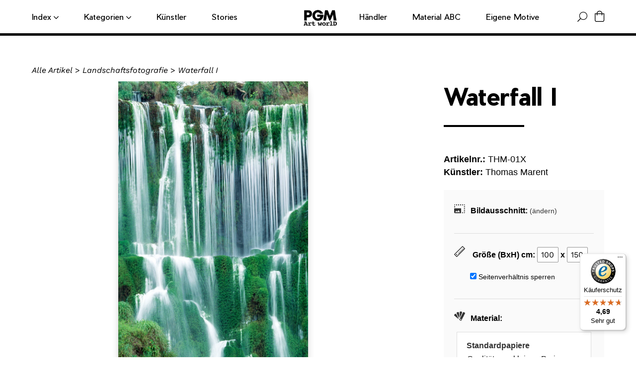

--- FILE ---
content_type: text/html; charset=utf-8
request_url: https://pgm.de/products/thomas-marent-waterfall-i-thm-01x-wunschgroesse
body_size: 49552
content:
<!doctype html>
<html class="no-js" lang="de">

<head>
	<script id="pandectes-rules">   /* PANDECTES-GDPR: DO NOT MODIFY AUTO GENERATED CODE OF THIS SCRIPT */      window.PandectesSettings = {"store":{"id":24865669200,"plan":"basic","theme":"pgm-theme/new-paper-materials","primaryLocale":"de","adminMode":false,"headless":false,"storefrontRootDomain":"","checkoutRootDomain":"","storefrontAccessToken":""},"tsPublished":1717402625,"declaration":{"showPurpose":false,"showProvider":false,"declIntroText":"Wir verwenden Cookies, um die Funktionalität der Website zu optimieren, die Leistung zu analysieren und Ihnen ein personalisiertes Erlebnis zu bieten. Einige Cookies sind für den ordnungsgemäßen Betrieb der Website unerlässlich. Diese Cookies können nicht deaktiviert werden. In diesem Fenster können Sie Ihre Präferenzen für Cookies verwalten.","showDateGenerated":true},"language":{"languageMode":"Single","fallbackLanguage":"de","languageDetection":"browser","languagesSupported":[]},"texts":{"managed":{"headerText":{"de":"Nutzung von Cookies: Wir benötigen Ihre Einwilligung"},"consentText":{"de":"Wir verwenden auf dieser Webseite Cookies. Diese verarbeiten auch personenbezogene Daten.\n<br/>\nZum Einsatz kommen auf unserer Seite:\n<br/>- Technisch notwendige Cookies\n<br/>- Statistik-Cookies\n<br/>- Marketing-Cookies\n<br/>- Cookies von Drittanbietern\n<br/>\nDurch einen Klick auf das Auswahlfeld „Alle akzeptieren“ stimmen Sie der Verwendung aller Cookies zu.\nSie können Ihre Einwilligung zur Nutzung von Cookies zu jeder Zeitwiderrufen."},"dismissButtonText":{"de":"Okay"},"linkText":{"de":"Datenschutzerklärung"},"imprintText":{"de":"Impressum"},"preferencesButtonText":{"de":"Einstellungen"},"allowButtonText":{"de":"Alle akzeptieren"},"denyButtonText":{"de":"Ablehnen"},"leaveSiteButtonText":{"de":"Diese Seite verlassen"},"cookiePolicyText":{"de":"Cookie-Richtlinie"},"preferencesPopupTitleText":{"de":"Einwilligungseinstellungen verwalten"},"preferencesPopupIntroText":{"de":"Wir verwenden Cookies, um die Funktionalität der Website zu optimieren, die Leistung zu analysieren und Ihnen ein personalisiertes Erlebnis zu bieten. Einige Cookies sind für den ordnungsgemäßen Betrieb der Website unerlässlich. Diese Cookies können nicht deaktiviert werden. In diesem Fenster können Sie Ihre Präferenzen für Cookies verwalten."},"preferencesPopupCloseButtonText":{"de":"Schließen"},"preferencesPopupAcceptAllButtonText":{"de":"Alles Akzeptieren"},"preferencesPopupRejectAllButtonText":{"de":"Alles ablehnen"},"preferencesPopupSaveButtonText":{"de":"Auswahl speichern"},"accessSectionTitleText":{"de":"Datenübertragbarkeit"},"accessSectionParagraphText":{"de":"Sie haben das Recht, jederzeit auf Ihre Daten zuzugreifen."},"rectificationSectionTitleText":{"de":"Datenberichtigung"},"rectificationSectionParagraphText":{"de":"Sie haben das Recht, die Aktualisierung Ihrer Daten zu verlangen, wann immer Sie dies für angemessen halten."},"erasureSectionTitleText":{"de":"Recht auf Löschung"},"erasureSectionParagraphText":{"de":"Sie haben das Recht, die Löschung aller Ihrer Daten zu verlangen. Danach können Sie nicht mehr auf Ihr Konto zugreifen."},"declIntroText":{"de":"Wir verwenden Cookies, um die Funktionalität der Website zu optimieren, die Leistung zu analysieren und Ihnen ein personalisiertes Erlebnis zu bieten. Einige Cookies sind für den ordnungsgemäßen Betrieb der Website unerlässlich. Diese Cookies können nicht deaktiviert werden. In diesem Fenster können Sie Ihre Präferenzen für Cookies verwalten."}},"categories":{"strictlyNecessaryCookiesTitleText":{"de":"Unbedingt erforderlich"},"functionalityCookiesTitleText":{"de":"Funktionale Cookies"},"performanceCookiesTitleText":{"de":"Performance-Cookies"},"targetingCookiesTitleText":{"de":"Targeting-Cookies"},"unclassifiedCookiesTitleText":{"de":"Unklassifizierte Cookies"},"strictlyNecessaryCookiesDescriptionText":{"de":"Diese Cookies sind unerlässlich, damit Sie sich auf der Website bewegen und ihre Funktionen nutzen können, z. B. den Zugriff auf sichere Bereiche der Website. Ohne diese Cookies kann die Website nicht richtig funktionieren."},"functionalityCookiesDescriptionText":{"de":"Diese Cookies ermöglichen es der Website, verbesserte Funktionalität und Personalisierung bereitzustellen. Sie können von uns oder von Drittanbietern gesetzt werden, deren Dienste wir auf unseren Seiten hinzugefügt haben. Wenn Sie diese Cookies nicht zulassen, funktionieren einige oder alle dieser Dienste möglicherweise nicht richtig."},"performanceCookiesDescriptionText":{"de":"Diese Cookies ermöglichen es uns, die Leistung unserer Website zu überwachen und zu verbessern. Sie ermöglichen es uns beispielsweise, Besuche zu zählen, Verkehrsquellen zu identifizieren und zu sehen, welche Teile der Website am beliebtesten sind."},"targetingCookiesDescriptionText":{"de":"Diese Cookies können von unseren Werbepartnern über unsere Website gesetzt werden. Sie können von diesen Unternehmen verwendet werden, um ein Profil Ihrer Interessen zu erstellen und Ihnen relevante Werbung auf anderen Websites anzuzeigen. Sie speichern keine direkten personenbezogenen Daten, sondern basieren auf der eindeutigen Identifizierung Ihres Browsers und Ihres Internetgeräts. Wenn Sie diese Cookies nicht zulassen, erleben Sie weniger zielgerichtete Werbung."},"unclassifiedCookiesDescriptionText":{"de":"Unklassifizierte Cookies sind Cookies, die wir gerade zusammen mit den Anbietern einzelner Cookies klassifizieren."}},"auto":{"declName":{"de":"Name"},"declPath":{"de":"Weg"},"declType":{"de":"Typ"},"declDomain":{"de":"Domain"},"declPurpose":{"de":"Zweck"},"declProvider":{"de":"Anbieter"},"declRetention":{"de":"Speicherdauer"},"declFirstParty":{"de":"Erstanbieter"},"declThirdParty":{"de":"Drittanbieter"},"declSeconds":{"de":"Sekunden"},"declMinutes":{"de":"Minuten"},"declHours":{"de":"Std."},"declDays":{"de":"Tage"},"declMonths":{"de":"Monate"},"declYears":{"de":"Jahre"},"declSession":{"de":"Sitzung"},"cookiesDetailsText":{"de":"Cookie-Details"},"preferencesPopupAlwaysAllowedText":{"de":"Immer erlaubt"},"submitButton":{"de":"einreichen"},"submittingButton":{"de":"Senden..."},"cancelButton":{"de":"Abbrechen"},"guestsSupportInfoText":{"de":"Bitte loggen Sie sich mit Ihrem Kundenkonto ein, um fortzufahren."},"guestsSupportEmailPlaceholder":{"de":"E-Mail-Addresse"},"guestsSupportEmailValidationError":{"de":"Email ist ungültig"},"guestsSupportEmailSuccessTitle":{"de":"Vielen Dank für die Anfrage"},"guestsSupportEmailFailureTitle":{"de":"Ein Problem ist aufgetreten"},"guestsSupportEmailSuccessMessage":{"de":"Wenn Sie als Kunde dieses Shops registriert sind, erhalten Sie in Kürze eine E-Mail mit Anweisungen zum weiteren Vorgehen."},"guestsSupportEmailFailureMessage":{"de":"Ihre Anfrage wurde nicht übermittelt. Bitte versuchen Sie es erneut und wenn das Problem weiterhin besteht, wenden Sie sich an den Shop-Inhaber, um Hilfe zu erhalten."},"confirmationSuccessTitle":{"de":"Ihre Anfrage wurde bestätigt"},"confirmationFailureTitle":{"de":"Ein Problem ist aufgetreten"},"confirmationSuccessMessage":{"de":"Wir werden uns in Kürze zu Ihrem Anliegen bei Ihnen melden."},"confirmationFailureMessage":{"de":"Ihre Anfrage wurde nicht bestätigt. Bitte versuchen Sie es erneut und wenn das Problem weiterhin besteht, wenden Sie sich an den Ladenbesitzer, um Hilfe zu erhalten"},"consentSectionTitleText":{"de":"Ihre Cookie-Einwilligung"},"consentSectionNoConsentText":{"de":"Sie haben der Cookie-Richtlinie dieser Website nicht zugestimmt."},"consentSectionConsentedText":{"de":"Sie haben der Cookie-Richtlinie dieser Website zugestimmt am"},"consentStatus":{"de":"Einwilligungspräferenz"},"consentDate":{"de":"Zustimmungsdatum"},"consentId":{"de":"Einwilligungs-ID"},"consentSectionChangeConsentActionText":{"de":"Einwilligungspräferenz ändern"},"accessSectionGDPRRequestsActionText":{"de":"Anfragen betroffener Personen"},"accessSectionAccountInfoActionText":{"de":"persönliche Daten"},"accessSectionOrdersRecordsActionText":{"de":"Aufträge"},"accessSectionDownloadReportActionText":{"de":"Alle Daten anfordern"},"rectificationCommentPlaceholder":{"de":"Beschreiben Sie, was Sie aktualisieren möchten"},"rectificationCommentValidationError":{"de":"Kommentar ist erforderlich"},"rectificationSectionEditAccountActionText":{"de":"Aktualisierung anfordern"},"erasureSectionRequestDeletionActionText":{"de":"Löschung personenbezogener Daten anfordern"}}},"library":{"previewMode":false,"fadeInTimeout":0,"defaultBlocked":7,"showLink":true,"showImprintLink":true,"enabled":true,"cookie":{"name":"_pandectes_gdpr","expiryDays":365,"secure":true,"domain":""},"dismissOnScroll":false,"dismissOnWindowClick":false,"dismissOnTimeout":false,"palette":{"popup":{"background":"#FFFFFF","backgroundForCalculations":{"a":1,"b":255,"g":255,"r":255},"text":"#000000"},"button":{"background":"transparent","backgroundForCalculations":{"a":1,"b":255,"g":255,"r":255},"text":"#000000","textForCalculation":{"a":1,"b":0,"g":0,"r":0},"border":"#000000"}},"content":{"href":"https://pgmartworld.myshopify.com/policies/privacy-policy","imprintHref":"/policies/legal-notice","close":"&#10005;","target":"_blank","logo":"<img class=\"cc-banner-logo\" height=\"30\" width=\"30\" src=\"https://cdn.shopify.com/s/files/1/0248/6566/9200/t/18/assets/pandectes-logo.png?v=1717162292\" alt=\"PGM Art worlD\" />"},"window":"<div role=\"dialog\" aria-live=\"polite\" aria-label=\"cookieconsent\" aria-describedby=\"cookieconsent:desc\" id=\"pandectes-banner\" class=\"cc-window-wrapper cc-overlay-wrapper\"><div class=\"pd-cookie-banner-window cc-window {{classes}}\"><!--googleoff: all-->{{children}}<!--googleon: all--></div></div>","compliance":{"opt-both":"<div class=\"cc-compliance cc-highlight\">{{deny}}{{allow}}</div>"},"type":"opt-both","layouts":{"basic":"{{logo}}{{header}}{{messagelink}}{{compliance}}{{close}}"},"position":"overlay","theme":"wired","revokable":true,"animateRevokable":false,"revokableReset":false,"revokableLogoUrl":"https://cdn.shopify.com/s/files/1/0248/6566/9200/t/18/assets/pandectes-reopen-logo.png?v=1717162294","revokablePlacement":"bottom-left","revokableMarginHorizontal":15,"revokableMarginVertical":15,"static":false,"autoAttach":true,"hasTransition":true,"blacklistPage":[""]},"geolocation":{"brOnly":false,"caOnly":false,"chOnly":false,"euOnly":false,"jpOnly":false,"thOnly":false,"zaOnly":false,"canadaOnly":false,"globalVisibility":true},"dsr":{"guestsSupport":false,"accessSectionDownloadReportAuto":false},"banner":{"resetTs":1717162290,"extraCss":"        .cc-banner-logo {max-width: 24em!important;}    @media(min-width: 768px) {.cc-window.cc-floating{max-width: 24em!important;width: 24em!important;}}    .cc-message, .pd-cookie-banner-window .cc-header, .cc-logo {text-align: left}    .cc-window-wrapper{z-index: 2147483647;-webkit-transition: opacity 1s ease;  transition: opacity 1s ease;}    .cc-window{z-index: 2147483647;font-family: inherit;}    .pd-cookie-banner-window .cc-header{font-family: inherit;}    .pd-cp-ui{font-family: inherit; background-color: #FFFFFF;color:#000000;}    button.pd-cp-btn, a.pd-cp-btn{}    input + .pd-cp-preferences-slider{background-color: rgba(0, 0, 0, 0.3)}    .pd-cp-scrolling-section::-webkit-scrollbar{background-color: rgba(0, 0, 0, 0.3)}    input:checked + .pd-cp-preferences-slider{background-color: rgba(0, 0, 0, 1)}    .pd-cp-scrolling-section::-webkit-scrollbar-thumb {background-color: rgba(0, 0, 0, 1)}    .pd-cp-ui-close{color:#000000;}    .pd-cp-preferences-slider:before{background-color: #FFFFFF}    .pd-cp-title:before {border-color: #000000!important}    .pd-cp-preferences-slider{background-color:#000000}    .pd-cp-toggle{color:#000000!important}    @media(max-width:699px) {.pd-cp-ui-close-top svg {fill: #000000}}    .pd-cp-toggle:hover,.pd-cp-toggle:visited,.pd-cp-toggle:active{color:#000000!important}    .pd-cookie-banner-window {box-shadow: 0 0 18px rgb(0 0 0 / 20%);}  ","customJavascript":null,"showPoweredBy":false,"revokableTrigger":false,"hybridStrict":false,"cookiesBlockedByDefault":"7","isActive":true,"implicitSavePreferences":false,"cookieIcon":false,"blockBots":false,"showCookiesDetails":true,"hasTransition":true,"blockingPage":false,"showOnlyLandingPage":false,"leaveSiteUrl":"https://www.google.com","linkRespectStoreLang":false},"cookies":{"0":[{"name":"localization","domain":"pgm.de","path":"/","provider":"Shopify","firstParty":true,"retention":"1 year(s)","expires":1,"unit":"declYears","purpose":{"de":"Lokalisierung von Shopify-Shops"}},{"name":"secure_customer_sig","domain":"pgm.de","path":"/","provider":"Shopify","firstParty":true,"retention":"1 year(s)","expires":1,"unit":"declYears","purpose":{"de":"Wird im Zusammenhang mit dem Kundenlogin verwendet."}},{"name":"_cmp_a","domain":".pgm.de","path":"/","provider":"Shopify","firstParty":true,"retention":"1 day(s)","expires":1,"unit":"declDays","purpose":{"de":"Wird zum Verwalten der Datenschutzeinstellungen des Kunden verwendet."}},{"name":"cart_currency","domain":"pgm.de","path":"/","provider":"Shopify","firstParty":true,"retention":"2 ","expires":2,"unit":"declSession","purpose":{"de":"Das Cookie ist für die sichere Checkout- und Zahlungsfunktion auf der Website erforderlich. Diese Funktion wird von shopify.com bereitgestellt."}},{"name":"_tracking_consent","domain":".pgm.de","path":"/","provider":"Shopify","firstParty":true,"retention":"1 year(s)","expires":1,"unit":"declYears","purpose":{"de":"Tracking-Einstellungen."}},{"name":"shopify_pay_redirect","domain":"pgm.de","path":"/","provider":"Shopify","firstParty":true,"retention":"1 hour(s)","expires":1,"unit":"declHours","purpose":{"de":"Das Cookie ist für die sichere Checkout- und Zahlungsfunktion auf der Website erforderlich. Diese Funktion wird von shopify.com bereitgestellt."}},{"name":"keep_alive","domain":"pgm.de","path":"/","provider":"Shopify","firstParty":true,"retention":"30 minute(s)","expires":30,"unit":"declMinutes","purpose":{"de":"Wird im Zusammenhang mit der Käuferlokalisierung verwendet."}}],"1":[{"name":"_hjSessionUser_1760708","domain":".pgm.de","path":"/","provider":"Hotjar","firstParty":true,"retention":"1 year(s)","expires":1,"unit":"declYears","purpose":{"de":""}},{"name":"_hjSession_1760708","domain":".pgm.de","path":"/","provider":"Hotjar","firstParty":true,"retention":"30 minute(s)","expires":30,"unit":"declMinutes","purpose":{"de":""}}],"2":[{"name":"_boomr_clss","domain":"https://pgm.de","path":"/","provider":"Shopify","firstParty":true,"retention":"Persistent","expires":1,"unit":"declYears","purpose":{"de":"Wird zur Überwachung und Optimierung der Leistung von Shopify-Shops verwendet."}}],"4":[],"8":[{"name":"uuid","domain":"sibautomation.com","path":"/","provider":"Unknown","firstParty":false,"retention":"6 month(s)","expires":6,"unit":"declMonths","purpose":{"de":""}},{"name":"customCookies","domain":"https://pgm.de","path":"/","provider":"Unknown","firstParty":true,"retention":"Persistent","expires":1,"unit":"declYears","purpose":{"de":""}},{"name":"GDPR_legal_cookie","domain":"https://pgm.de","path":"/","provider":"Unknown","firstParty":true,"retention":"Persistent","expires":1,"unit":"declYears","purpose":{"de":""}},{"name":"_shopify_essential","domain":"pgm.de","path":"/","provider":"Unknown","firstParty":true,"retention":"1 year(s)","expires":1,"unit":"declYears","purpose":{"de":""}},{"name":"_GDPR_VAL","domain":"https://pgm.de","path":"/","provider":"Unknown","firstParty":true,"retention":"Persistent","expires":1,"unit":"declYears","purpose":{"de":""}},{"name":"bc_tagManagerTasks","domain":"https://pgm.de","path":"/","provider":"Unknown","firstParty":true,"retention":"Persistent","expires":1,"unit":"declYears","purpose":{"de":""}},{"name":"History.store","domain":"https://pgm.de","path":"/","provider":"Unknown","firstParty":true,"retention":"Session","expires":1,"unit":"declYears","purpose":{"de":""}},{"name":"bc_tagManagerData","domain":"https://pgm.de","path":"/","provider":"Unknown","firstParty":true,"retention":"Persistent","expires":1,"unit":"declYears","purpose":{"de":""}},{"name":"_hjLocalStorageTest","domain":"https://pgm.de","path":"/","provider":"Unknown","firstParty":true,"retention":"Persistent","expires":1,"unit":"declYears","purpose":{"de":""}},{"name":"BC_GDPR_CustomScriptForShop","domain":"https://pgm.de","path":"/","provider":"Unknown","firstParty":true,"retention":"Persistent","expires":1,"unit":"declYears","purpose":{"de":""}},{"name":"BC_GDPR_2ce3a13160348f524c8cc9","domain":"https://pgm.de","path":"/","provider":"Unknown","firstParty":true,"retention":"Persistent","expires":1,"unit":"declYears","purpose":{"de":""}},{"name":"bugsnag-anonymous-id","domain":"https://pay.shopify.com","path":"/","provider":"Unknown","firstParty":false,"retention":"Persistent","expires":1,"unit":"declYears","purpose":{"de":""}},{"name":"_hjSessionStorageTest","domain":"https://pgm.de","path":"/","provider":"Unknown","firstParty":true,"retention":"Session","expires":1,"unit":"declYears","purpose":{"de":""}},{"name":"TEST","domain":"https://pgm.de","path":"/","provider":"Unknown","firstParty":true,"retention":"Session","expires":1,"unit":"declYears","purpose":{"de":""}}]},"blocker":{"isActive":false,"googleConsentMode":{"id":"","analyticsId":"","adwordsId":"","isActive":false,"adStorageCategory":4,"analyticsStorageCategory":2,"personalizationStorageCategory":1,"functionalityStorageCategory":1,"customEvent":false,"securityStorageCategory":0,"redactData":false,"urlPassthrough":false,"dataLayerProperty":"dataLayer","waitForUpdate":0,"useNativeChannel":false},"facebookPixel":{"id":"","isActive":false,"ldu":false},"rakuten":{"isActive":false,"cmp":false,"ccpa":false},"klaviyoIsActive":false,"gpcIsActive":false,"defaultBlocked":7,"patterns":{"whiteList":[],"blackList":{"1":[],"2":[],"4":[],"8":[]},"iframesWhiteList":[],"iframesBlackList":{"1":[],"2":[],"4":[],"8":[]},"beaconsWhiteList":[],"beaconsBlackList":{"1":[],"2":[],"4":[],"8":[]}}}}      !function(){"use strict";window.PandectesRules=window.PandectesRules||{},window.PandectesRules.manualBlacklist={1:[],2:[],4:[]},window.PandectesRules.blacklistedIFrames={1:[],2:[],4:[]},window.PandectesRules.blacklistedCss={1:[],2:[],4:[]},window.PandectesRules.blacklistedBeacons={1:[],2:[],4:[]};var e="javascript/blocked";function t(e){return new RegExp(e.replace(/[/\\.+?$()]/g,"\\$&").replace("*","(.*)"))}var n=function(e){var t=arguments.length>1&&void 0!==arguments[1]?arguments[1]:"log";new URLSearchParams(window.location.search).get("log")&&console[t]("PandectesRules: ".concat(e))};function a(e){var t=document.createElement("script");t.async=!0,t.src=e,document.head.appendChild(t)}function r(e,t){var n=Object.keys(e);if(Object.getOwnPropertySymbols){var a=Object.getOwnPropertySymbols(e);t&&(a=a.filter((function(t){return Object.getOwnPropertyDescriptor(e,t).enumerable}))),n.push.apply(n,a)}return n}function o(e){for(var t=1;t<arguments.length;t++){var n=null!=arguments[t]?arguments[t]:{};t%2?r(Object(n),!0).forEach((function(t){c(e,t,n[t])})):Object.getOwnPropertyDescriptors?Object.defineProperties(e,Object.getOwnPropertyDescriptors(n)):r(Object(n)).forEach((function(t){Object.defineProperty(e,t,Object.getOwnPropertyDescriptor(n,t))}))}return e}function i(e){var t=function(e,t){if("object"!=typeof e||!e)return e;var n=e[Symbol.toPrimitive];if(void 0!==n){var a=n.call(e,t||"default");if("object"!=typeof a)return a;throw new TypeError("@@toPrimitive must return a primitive value.")}return("string"===t?String:Number)(e)}(e,"string");return"symbol"==typeof t?t:t+""}function s(e){return s="function"==typeof Symbol&&"symbol"==typeof Symbol.iterator?function(e){return typeof e}:function(e){return e&&"function"==typeof Symbol&&e.constructor===Symbol&&e!==Symbol.prototype?"symbol":typeof e},s(e)}function c(e,t,n){return(t=i(t))in e?Object.defineProperty(e,t,{value:n,enumerable:!0,configurable:!0,writable:!0}):e[t]=n,e}function l(e,t){return function(e){if(Array.isArray(e))return e}(e)||function(e,t){var n=null==e?null:"undefined"!=typeof Symbol&&e[Symbol.iterator]||e["@@iterator"];if(null!=n){var a,r,o,i,s=[],c=!0,l=!1;try{if(o=(n=n.call(e)).next,0===t){if(Object(n)!==n)return;c=!1}else for(;!(c=(a=o.call(n)).done)&&(s.push(a.value),s.length!==t);c=!0);}catch(e){l=!0,r=e}finally{try{if(!c&&null!=n.return&&(i=n.return(),Object(i)!==i))return}finally{if(l)throw r}}return s}}(e,t)||u(e,t)||function(){throw new TypeError("Invalid attempt to destructure non-iterable instance.\nIn order to be iterable, non-array objects must have a [Symbol.iterator]() method.")}()}function d(e){return function(e){if(Array.isArray(e))return f(e)}(e)||function(e){if("undefined"!=typeof Symbol&&null!=e[Symbol.iterator]||null!=e["@@iterator"])return Array.from(e)}(e)||u(e)||function(){throw new TypeError("Invalid attempt to spread non-iterable instance.\nIn order to be iterable, non-array objects must have a [Symbol.iterator]() method.")}()}function u(e,t){if(e){if("string"==typeof e)return f(e,t);var n=Object.prototype.toString.call(e).slice(8,-1);return"Object"===n&&e.constructor&&(n=e.constructor.name),"Map"===n||"Set"===n?Array.from(e):"Arguments"===n||/^(?:Ui|I)nt(?:8|16|32)(?:Clamped)?Array$/.test(n)?f(e,t):void 0}}function f(e,t){(null==t||t>e.length)&&(t=e.length);for(var n=0,a=new Array(t);n<t;n++)a[n]=e[n];return a}var p=window.PandectesRulesSettings||window.PandectesSettings,g=!(void 0===window.dataLayer||!Array.isArray(window.dataLayer)||!window.dataLayer.some((function(e){return"pandectes_full_scan"===e.event}))),y=function(){var e,t=arguments.length>0&&void 0!==arguments[0]?arguments[0]:"_pandectes_gdpr",n=("; "+document.cookie).split("; "+t+"=");if(n.length<2)e={};else{var a=n.pop().split(";");e=window.atob(a.shift())}var r=function(e){try{return JSON.parse(e)}catch(e){return!1}}(e);return!1!==r?r:e}(),h=p.banner.isActive,v=p.blocker,w=v.defaultBlocked,m=v.patterns,b=y&&null!==y.preferences&&void 0!==y.preferences?y.preferences:null,_=g?0:h?null===b?w:b:0,k={1:!(1&_),2:!(2&_),4:!(4&_)},S=m.blackList,L=m.whiteList,C=m.iframesBlackList,P=m.iframesWhiteList,A=m.beaconsBlackList,O=m.beaconsWhiteList,E={blackList:[],whiteList:[],iframesBlackList:{1:[],2:[],4:[],8:[]},iframesWhiteList:[],beaconsBlackList:{1:[],2:[],4:[],8:[]},beaconsWhiteList:[]};[1,2,4].map((function(e){var n;k[e]||((n=E.blackList).push.apply(n,d(S[e].length?S[e].map(t):[])),E.iframesBlackList[e]=C[e].length?C[e].map(t):[],E.beaconsBlackList[e]=A[e].length?A[e].map(t):[])})),E.whiteList=L.length?L.map(t):[],E.iframesWhiteList=P.length?P.map(t):[],E.beaconsWhiteList=O.length?O.map(t):[];var B={scripts:[],iframes:{1:[],2:[],4:[]},beacons:{1:[],2:[],4:[]},css:{1:[],2:[],4:[]}},j=function(t,n){return t&&(!n||n!==e)&&(!E.blackList||E.blackList.some((function(e){return e.test(t)})))&&(!E.whiteList||E.whiteList.every((function(e){return!e.test(t)})))},I=function(e){var t=e.getAttribute("src");return E.blackList&&E.blackList.every((function(e){return!e.test(t)}))||E.whiteList&&E.whiteList.some((function(e){return e.test(t)}))},R=function(e,t){var n=E.iframesBlackList[t],a=E.iframesWhiteList;return e&&(!n||n.some((function(t){return t.test(e)})))&&(!a||a.every((function(t){return!t.test(e)})))},T=function(e,t){var n=E.beaconsBlackList[t],a=E.beaconsWhiteList;return e&&(!n||n.some((function(t){return t.test(e)})))&&(!a||a.every((function(t){return!t.test(e)})))},N=new MutationObserver((function(e){for(var t=0;t<e.length;t++)for(var n=e[t].addedNodes,a=0;a<n.length;a++){var r=n[a],o=r.dataset&&r.dataset.cookiecategory;if(1===r.nodeType&&"LINK"===r.tagName){var i=r.dataset&&r.dataset.href;if(i&&o)switch(o){case"functionality":case"C0001":B.css[1].push(i);break;case"performance":case"C0002":B.css[2].push(i);break;case"targeting":case"C0003":B.css[4].push(i)}}}})),D=new MutationObserver((function(t){for(var n=0;n<t.length;n++)for(var a=t[n].addedNodes,r=function(){var t=a[o],n=t.src||t.dataset&&t.dataset.src,r=t.dataset&&t.dataset.cookiecategory;if(1===t.nodeType&&"IFRAME"===t.tagName){if(n){var i=!1;R(n,1)||"functionality"===r||"C0001"===r?(i=!0,B.iframes[1].push(n)):R(n,2)||"performance"===r||"C0002"===r?(i=!0,B.iframes[2].push(n)):(R(n,4)||"targeting"===r||"C0003"===r)&&(i=!0,B.iframes[4].push(n)),i&&(t.removeAttribute("src"),t.setAttribute("data-src",n))}}else if(1===t.nodeType&&"IMG"===t.tagName){if(n){var s=!1;T(n,1)?(s=!0,B.beacons[1].push(n)):T(n,2)?(s=!0,B.beacons[2].push(n)):T(n,4)&&(s=!0,B.beacons[4].push(n)),s&&(t.removeAttribute("src"),t.setAttribute("data-src",n))}}else if(1===t.nodeType&&"LINK"===t.tagName){var c=t.dataset&&t.dataset.href;if(c&&r)switch(r){case"functionality":case"C0001":B.css[1].push(c);break;case"performance":case"C0002":B.css[2].push(c);break;case"targeting":case"C0003":B.css[4].push(c)}}else if(1===t.nodeType&&"SCRIPT"===t.tagName){var l=t.type,d=!1;if(j(n,l))d=!0;else if(n&&r)switch(r){case"functionality":case"C0001":d=!0,window.PandectesRules.manualBlacklist[1].push(n);break;case"performance":case"C0002":d=!0,window.PandectesRules.manualBlacklist[2].push(n);break;case"targeting":case"C0003":d=!0,window.PandectesRules.manualBlacklist[4].push(n)}if(d){B.scripts.push([t,l]),t.type=e;t.addEventListener("beforescriptexecute",(function n(a){t.getAttribute("type")===e&&a.preventDefault(),t.removeEventListener("beforescriptexecute",n)})),t.parentElement&&t.parentElement.removeChild(t)}}},o=0;o<a.length;o++)r()})),z=document.createElement,x={src:Object.getOwnPropertyDescriptor(HTMLScriptElement.prototype,"src"),type:Object.getOwnPropertyDescriptor(HTMLScriptElement.prototype,"type")};window.PandectesRules.unblockCss=function(e){var t=B.css[e]||[];t.length&&n("Unblocking CSS for ".concat(e)),t.forEach((function(e){var t=document.querySelector('link[data-href^="'.concat(e,'"]'));t.removeAttribute("data-href"),t.href=e})),B.css[e]=[]},window.PandectesRules.unblockIFrames=function(e){var t=B.iframes[e]||[];t.length&&n("Unblocking IFrames for ".concat(e)),E.iframesBlackList[e]=[],t.forEach((function(e){var t=document.querySelector('iframe[data-src^="'.concat(e,'"]'));t.removeAttribute("data-src"),t.src=e})),B.iframes[e]=[]},window.PandectesRules.unblockBeacons=function(e){var t=B.beacons[e]||[];t.length&&n("Unblocking Beacons for ".concat(e)),E.beaconsBlackList[e]=[],t.forEach((function(e){var t=document.querySelector('img[data-src^="'.concat(e,'"]'));t.removeAttribute("data-src"),t.src=e})),B.beacons[e]=[]},window.PandectesRules.unblockInlineScripts=function(e){var t=1===e?"functionality":2===e?"performance":"targeting";document.querySelectorAll('script[type="javascript/blocked"][data-cookiecategory="'.concat(t,'"]')).forEach((function(e){var t=e.textContent;e.parentNode.removeChild(e);var n=document.createElement("script");n.type="text/javascript",n.textContent=t,document.body.appendChild(n)}))},window.PandectesRules.unblock=function(a){a.length<1?(E.blackList=[],E.whiteList=[],E.iframesBlackList=[],E.iframesWhiteList=[]):(E.blackList&&(E.blackList=E.blackList.filter((function(e){return a.every((function(t){return"string"==typeof t?!e.test(t):t instanceof RegExp?e.toString()!==t.toString():void 0}))}))),E.whiteList&&(E.whiteList=[].concat(d(E.whiteList),d(a.map((function(e){if("string"==typeof e){var n=".*"+t(e)+".*";if(E.whiteList.every((function(e){return e.toString()!==n.toString()})))return new RegExp(n)}else if(e instanceof RegExp&&E.whiteList.every((function(t){return t.toString()!==e.toString()})))return e;return null})).filter(Boolean)))));for(var r=document.querySelectorAll('script[type="'.concat(e,'"]')),o=0;o<r.length;o++){var i=r[o];I(i)&&(B.scripts.push([i,"application/javascript"]),i.parentElement.removeChild(i))}var s=0;d(B.scripts).forEach((function(e,t){var n=l(e,2),a=n[0],r=n[1];if(I(a)){for(var o=document.createElement("script"),i=0;i<a.attributes.length;i++){var c=a.attributes[i];"src"!==c.name&&"type"!==c.name&&o.setAttribute(c.name,a.attributes[i].value)}o.setAttribute("src",a.src),o.setAttribute("type",r||"application/javascript"),document.head.appendChild(o),B.scripts.splice(t-s,1),s++}})),0==E.blackList.length&&0===E.iframesBlackList[1].length&&0===E.iframesBlackList[2].length&&0===E.iframesBlackList[4].length&&0===E.beaconsBlackList[1].length&&0===E.beaconsBlackList[2].length&&0===E.beaconsBlackList[4].length&&(n("Disconnecting observers"),D.disconnect(),N.disconnect())};var M,U,F=p.store.adminMode,W=p.banner.isActive,H=p.blocker,q=H.defaultBlocked;W&&(M=function(){!function(){var e=window.Shopify.trackingConsent;if(!1!==e.shouldShowBanner()||null!==b||7!==q)try{var t=F&&!(window.Shopify&&window.Shopify.AdminBarInjector),a={preferences:!(1&_)||g||t,analytics:!(2&_)||g||t,marketing:!(4&_)||g||t};e.firstPartyMarketingAllowed()===a.marketing&&e.analyticsProcessingAllowed()===a.analytics&&e.preferencesProcessingAllowed()===a.preferences||(a.sale_of_data=a.marketing,e.setTrackingConsent(a,(function(e){e&&e.error?n("Shopify.customerPrivacy API - failed to setTrackingConsent"):n("setTrackingConsent(".concat(JSON.stringify(a),")"))})))}catch(e){n("Shopify.customerPrivacy API - exception")}}(),function(){var e=window.Shopify.trackingConsent,t=e.currentVisitorConsent();if(H.gpcIsActive&&"CCPA"===e.getRegulation()&&"no"===t.gpc&&"yes"!==t.sale_of_data){var a={sale_of_data:!1};e.setTrackingConsent(a,(function(e){e&&e.error?n("Shopify.customerPrivacy API - failed to setTrackingConsent({".concat(JSON.stringify(a),")")):n("setTrackingConsent(".concat(JSON.stringify(a),")"))}))}}()},U=null,window.Shopify&&window.Shopify.loadFeatures&&window.Shopify.trackingConsent?M():U=setInterval((function(){window.Shopify&&window.Shopify.loadFeatures&&(clearInterval(U),window.Shopify.loadFeatures([{name:"consent-tracking-api",version:"0.1"}],(function(e){e?n("Shopify.customerPrivacy API - failed to load"):(n("shouldShowBanner() -> ".concat(window.Shopify.trackingConsent.shouldShowBanner()," | saleOfDataRegion() -> ").concat(window.Shopify.trackingConsent.saleOfDataRegion())),M())})))}),10));var G=["AT","BE","BG","HR","CY","CZ","DK","EE","FI","FR","DE","GR","HU","IE","IT","LV","LT","LU","MT","NL","PL","PT","RO","SK","SI","ES","SE","GB","LI","NO","IS"],J=p.banner.isActive,K=p.geolocation,V=K.caOnly,$=void 0!==V&&V,Y=K.euOnly,Z=void 0!==Y&&Y,Q=K.brOnly,X=void 0!==Q&&Q,ee=K.jpOnly,te=void 0!==ee&&ee,ne=K.thOnly,ae=void 0!==ne&&ne,re=K.chOnly,oe=void 0!==re&&re,ie=K.zaOnly,se=void 0!==ie&&ie,ce=K.canadaOnly,le=void 0!==ce&&ce,de=K.globalVisibility,ue=void 0===de||de,fe=p.blocker.googleConsentMode,pe=fe.isActive,ge=fe.customEvent,ye=fe.id,he=void 0===ye?"":ye,ve=fe.analyticsId,we=void 0===ve?"":ve,me=fe.adwordsId,be=void 0===me?"":me,_e=fe.redactData,ke=fe.urlPassthrough,Se=fe.adStorageCategory,Le=fe.analyticsStorageCategory,Ce=fe.functionalityStorageCategory,Pe=fe.personalizationStorageCategory,Ae=fe.securityStorageCategory,Oe=fe.dataLayerProperty,Ee=void 0===Oe?"dataLayer":Oe,Be=fe.waitForUpdate,je=void 0===Be?0:Be,Ie=fe.useNativeChannel,Re=void 0!==Ie&&Ie;function Te(){window[Ee].push(arguments)}window[Ee]=window[Ee]||[];var Ne,De,ze={hasInitialized:!1,useNativeChannel:!1,ads_data_redaction:!1,url_passthrough:!1,data_layer_property:"dataLayer",storage:{ad_storage:"granted",ad_user_data:"granted",ad_personalization:"granted",analytics_storage:"granted",functionality_storage:"granted",personalization_storage:"granted",security_storage:"granted"}};if(J&&pe){var xe=_&Se?"denied":"granted",Me=_&Le?"denied":"granted",Ue=_&Ce?"denied":"granted",Fe=_&Pe?"denied":"granted",We=_&Ae?"denied":"granted";ze.hasInitialized=!0,ze.useNativeChannel=Re,ze.ads_data_redaction="denied"===xe&&_e,ze.url_passthrough=ke,ze.storage.ad_storage=xe,ze.storage.ad_user_data=xe,ze.storage.ad_personalization=xe,ze.storage.analytics_storage=Me,ze.storage.functionality_storage=Ue,ze.storage.personalization_storage=Fe,ze.storage.security_storage=We,je&&(ze.storage.wait_for_update="denied"===Me||"denied"===xe?je:0),ze.data_layer_property=Ee||"dataLayer",ze.ads_data_redaction&&Te("set","ads_data_redaction",ze.ads_data_redaction),ze.url_passthrough&&Te("set","url_passthrough",ze.url_passthrough),ze.useNativeChannel&&(window[Ee].push=function(){for(var e=arguments.length,t=new Array(e),n=0;n<e;n++)t[n]=arguments[n];if(t&&t[0]){var a=t[0][0],r=t[0][1],o=t[0][2],i=o&&"object"===s(o)&&4===Object.values(o).length&&o.ad_storage&&o.analytics_storage&&o.ad_user_data&&o.ad_personalization;if("consent"===a&&i)if("default"===r)o.functionality_storage=ze.storage.functionality_storage,o.personalization_storage=ze.storage.personalization_storage,o.security_storage="granted",ze.storage.wait_for_update&&(o.wait_for_update=ze.storage.wait_for_update);else if("update"===r){try{var c=window.Shopify.customerPrivacy.preferencesProcessingAllowed()?"granted":"denied";o.functionality_storage=c,o.personalization_storage=c}catch(e){}o.security_storage="granted"}}return Array.prototype.push.apply(this,t)}),function(){!1===Re?console.log("Pandectes: Google Consent Mode (av2)"):console.log("Pandectes: Google Consent Mode (av2nc)");ue?Te("consent","default",ze.storage):(console.log(b),null===b?(Te("consent","default",o(o({},ze.storage),{},{region:[].concat(d(Z?G:[]),d($?["US-CA","US-VA","US-CT","US-UT","US-CO"]:[]),d(X?["BR"]:[]),d(te?["JP"]:[]),d(le?["CA"]:[]),d(ae?["TH"]:[]),d(oe?["CH"]:[]),d(se?["ZA"]:[]))})),Te("consent","default",{ad_storage:"granted",ad_user_data:"granted",ad_personalization:"granted",analytics_storage:"granted",functionality_storage:"granted",personalization_storage:"granted",security_storage:"granted"})):Te("consent","default",ze.storage));(he.length||we.length||be.length)&&(window[ze.data_layer_property].push({"pandectes.start":(new Date).getTime(),event:"pandectes-rules.min.js"}),(we.length||be.length)&&Te("js",new Date));var e="https://www.googletagmanager.com";if(he.length){var t=he.split(",");window[ze.data_layer_property].push({"gtm.start":(new Date).getTime(),event:"gtm.js"});for(var n=0;n<t.length;n++){var r="dataLayer"!==ze.data_layer_property?"&l=".concat(ze.data_layer_property):"";a("".concat(e,"/gtm.js?id=").concat(t[n].trim()).concat(r))}}if(we.length)for(var i=we.split(","),s=0;s<i.length;s++){var c=i[s].trim();c.length&&(a("".concat(e,"/gtag/js?id=").concat(c)),Te("config",c,{send_page_view:!1}))}if(be.length)for(var l=be.split(","),u=0;u<l.length;u++){var f=l[u].trim();f.length&&(a("".concat(e,"/gtag/js?id=").concat(f)),Te("config",f,{allow_enhanced_conversions:!0}))}}()}J&&ge&&(De=7===(Ne=_)?"deny":0===Ne?"allow":"mixed",window[Ee].push({event:"Pandectes_Consent_Update",pandectes_status:De,pandectes_categories:{C0000:"allow",C0001:k[1]?"allow":"deny",C0002:k[2]?"allow":"deny",C0003:k[4]?"allow":"deny"}}));var He=p.blocker,qe=He.klaviyoIsActive,Ge=He.googleConsentMode.adStorageCategory;qe&&window.addEventListener("PandectesEvent_OnConsent",(function(e){var t=e.detail.preferences;if(null!=t){var n=t&Ge?"denied":"granted";void 0!==window.klaviyo&&window.klaviyo.isIdentified()&&window.klaviyo.push(["identify",{ad_personalization:n,ad_user_data:n}])}})),p.banner.revokableTrigger&&window.addEventListener("PandectesEvent_OnInitialize",(function(){document.querySelectorAll('[href*="#reopenBanner"]').forEach((function(e){e.onclick=function(e){e.preventDefault(),window.Pandectes.fn.revokeConsent()}}))})),window.PandectesRules.gcm=ze;var Je=p.banner.isActive,Ke=p.blocker.isActive;n("Prefs: ".concat(_," | Banner: ").concat(Je?"on":"off"," | Blocker: ").concat(Ke?"on":"off"));var Ve=null===b&&/\/checkouts\//.test(window.location.pathname);0!==_&&!1===g&&Ke&&!Ve&&(n("Blocker will execute"),document.createElement=function(){for(var t=arguments.length,n=new Array(t),a=0;a<t;a++)n[a]=arguments[a];if("script"!==n[0].toLowerCase())return z.bind?z.bind(document).apply(void 0,n):z;var r=z.bind(document).apply(void 0,n);try{Object.defineProperties(r,{src:o(o({},x.src),{},{set:function(t){j(t,r.type)&&x.type.set.call(this,e),x.src.set.call(this,t)}}),type:o(o({},x.type),{},{get:function(){var t=x.type.get.call(this);return t===e||j(this.src,t)?null:t},set:function(t){var n=j(r.src,r.type)?e:t;x.type.set.call(this,n)}})}),r.setAttribute=function(t,n){if("type"===t){var a=j(r.src,r.type)?e:n;x.type.set.call(r,a)}else"src"===t?(j(n,r.type)&&x.type.set.call(r,e),x.src.set.call(r,n)):HTMLScriptElement.prototype.setAttribute.call(r,t,n)}}catch(e){console.warn("Yett: unable to prevent script execution for script src ",r.src,".\n",'A likely cause would be because you are using a third-party browser extension that monkey patches the "document.createElement" function.')}return r},D.observe(document.documentElement,{childList:!0,subtree:!0}),N.observe(document.documentElement,{childList:!0,subtree:!0}))}();
</script>
  






  <meta charset="utf-8">
  <meta http-equiv="X-UA-Compatible" content="IE=edge,chrome=1">
  <meta name="viewport" content="width=device-width,initial-scale=1, maximum-scale=1.0, user-scalable=no">
  <meta name="theme-color" content="#557b97">
  <link rel="canonical" href="https://pgm.de/products/thomas-marent-waterfall-i-thm-01x-wunschgroesse">

  
<link rel="shortcut icon" href="//pgm.de/cdn/shop/files/pgm_favicon_64d66840-215b-4023-b767-a5244b64a7f2_32x32.png?v=1614313024" type="image/png"><title>Waterfall I
&ndash; PGM Art worlD</title><!-- /snippets/social-meta-tags.liquid -->




<meta property="og:site_name" content="PGM Art worlD">
<meta property="og:url" content="https://pgm.de/products/thomas-marent-waterfall-i-thm-01x-wunschgroesse">
<meta property="og:title" content="Waterfall I">
<meta property="og:type" content="product">
<meta property="og:description" content="Entdecken Sie bei PGM individuelle Wandbilder in Ihrer Wunschgröße. Kunstdrucke ✓ Leinwandbilder ✓ Acrylglasbilder ✓ und Alu-Dibondbilder ✓ online bestellen.">

  <meta property="og:price:amount" content="120,00">
  <meta property="og:price:currency" content="EUR">

<meta property="og:image" content="http://pgm.de/cdn/shop/products/THM-01X_1200x1200.jpg?v=1658140499">
<meta property="og:image:secure_url" content="https://pgm.de/cdn/shop/products/THM-01X_1200x1200.jpg?v=1658140499">


<meta name="twitter:card" content="summary_large_image">
<meta name="twitter:title" content="Waterfall I">
<meta name="twitter:description" content="Entdecken Sie bei PGM individuelle Wandbilder in Ihrer Wunschgröße. Kunstdrucke ✓ Leinwandbilder ✓ Acrylglasbilder ✓ und Alu-Dibondbilder ✓ online bestellen.">


  <link href="//pgm.de/cdn/shop/t/18/assets/theme.scss.css?v=99538826585445392921762439862" rel="stylesheet" type="text/css" media="all" />

  
  <link href="//pgm.de/cdn/shop/t/18/assets/fontawesome.scss.css?v=56475857471380729921701693207" rel="stylesheet" type="text/css" media="all" />
  <link href="//pgm.de/cdn/shop/t/18/assets/regular.scss.css?v=44836659112366165011701693189" rel="stylesheet" type="text/css" media="all" />
  <link href="//pgm.de/cdn/shop/t/18/assets/solid.scss.css?v=59809930339239474621701693194" rel="stylesheet" type="text/css" media="all" />
  <link href="//pgm.de/cdn/shop/t/18/assets/light.scss.css?v=80897910518024071851701693195" rel="stylesheet" type="text/css" media="all" />
  <link href="//pgm.de/cdn/shop/t/18/assets/brands.scss.css?v=100009051500401921431701693207" rel="stylesheet" type="text/css" media="all" />
  <link href="//pgm.de/cdn/shop/t/18/assets/duotone.scss.css?v=91792953619484690991701693195" rel="stylesheet" type="text/css" media="all" />


  <script>
    var theme = {
      breakpoints: {
        medium: 750,
        large: 990,
        widescreen: 1400
      },
      strings: {
        addToCart: "In den Warenkorb legen",
    soldOut: { { 'products.product.sold_out' | t | json } },
    unavailable: { { 'products.product.unavailable' | t | json } },
    regularPrice: { { 'products.product.regular_price' | t | json } },
    salePrice: {
      {
        'products.product.sale_price' | t | json
      }
    },
    sale: { { 'products.product.on_sale' | t | json } },
    showMore: { { 'general.filters.show_more' | t | json } },
    showLess: { { 'general.filters.show_less' | t | json } },
    addressError: { { 'sections.map.address_error' | t | json } },
    addressNoResults: { { 'sections.map.address_no_results' | t | json } },
    addressQueryLimit: { { 'sections.map.address_query_limit_html' | t | json } },
    authError: { { 'sections.map.auth_error_html' | t | json } },
    newWindow: { { 'general.accessibility.link_messages.new_window' | t | json } },
    external: { { 'general.accessibility.link_messages.external' | t | json } },
    newWindowExternal: { { 'general.accessibility.link_messages.new_window_and_external' | t | json } },
    removeLabel: { { 'cart.label.remove' | t: product: '[product]' | json } },
    update: { { 'cart.label.update' | t | json } },
    quantity: { { 'cart.label.quantity' | t | json } },
    discountedTotal: { { 'cart.label.discounted_total' | t | json } },
    regularTotal: { { 'cart.label.regular_total' | t | json } },
    priceColumn: { { 'cart.label.price_column' | t | json } },
    quantityMinimumMessage: { { 'products.product.quantity_minimum_message' | t | json } },
    cartError: { { 'cart.general.cart_error' | t | json } },
    removedItemMessage: { { 'cart.general.removed_item_html' | t: quantity: '[quantity]', link: '[link]' | json } },
    unitPrice: { { 'products.product.unit_price_label' | t | json } },
    unitPriceSeparator: { { 'general.accessibility.unit_price_separator' | t | json } },
    oneCartCount: { { 'cart.popup.cart_count' | t: count: 1 | json } },
    otherCartCount: { { 'cart.popup.cart_count' | t: count: '[count]' | json } },
    quantityLabel: { { 'cart.popup.quantity_label' | t: quantity_count: '[count]' | json } }
      },
    moneyFormat: { { shop.money_format | json } },
    moneyFormatWithCurrency: { { shop.money_with_currency_format | json } }
    }

    document.documentElement.className = document.documentElement.className.replace('no-js', 'js');
  </script><script src="//pgm.de/cdn/shop/t/18/assets/lazysizes.min.js?v=52017726365333097691701693195" async="async"></script>
  <script src="//pgm.de/cdn/shop/t/18/assets/vendor.js?v=120486616763771640651701693190"></script>

  <link href="//pgm.de/cdn/shop/t/18/assets/jquery-ui.min.css?v=109902741110416273481701693194" rel="stylesheet" type="text/css" media="all" />
  <script src="//pgm.de/cdn/shop/t/18/assets/jquery-ui.min.js?v=71732539253552729621701693197"></script>

  <script src="//pgm.de/cdn/shop/t/18/assets/owl.carousel.min.js?v=97891440811553454251701693196" defer="defer"></script>

  <script src="//pgm.de/cdn/shop/t/18/assets/infiniteslidev2.min.js?v=145891181965702443371701693194" defer="defer"></script>


  <script src="//pgm.de/cdn/shop/t/18/assets/croppr.min.js?v=103910588654636118501701693191"></script>

  <script src="//pgm.de/cdn/shop/t/18/assets/jquery-listnav.min.js?v=84072681560684792521701693196" defer="defer"></script>


  <script src="//pgm.de/cdn/shop/t/18/assets/theme.js?v=50732388672579829971710955698" defer="defer"></script>
  <!-- Hotjar Tracking Code for https://pgmartworld.de -->
  <script>
    (function (h, o, t, j, a, r) {
      h.hj = h.hj || function () { (h.hj.q = h.hj.q || []).push(arguments) };
      h._hjSettings = { hjid: 1760708, hjsv: 6 };
      a = o.getElementsByTagName('head')[0];
      r = o.createElement('script'); r.async = 1;
      r.src = t + h._hjSettings.hjid + j + h._hjSettings.hjsv;
      a.appendChild(r);
    })(window, document, 'https://static.hotjar.com/c/hotjar-', '.js?sv=');
  </script>




  <script>window.performance && window.performance.mark && window.performance.mark('shopify.content_for_header.start');</script><meta name="google-site-verification" content="uy5ILC_tCb8n-LCQn2zu3EePXVlnYVV9lZ2gipBkQ6I">
<meta name="google-site-verification" content="dAHMIFnvKWqb_sRyKuhUUVLFLB-t0qW_8NFkZg7AHvo">
<meta name="facebook-domain-verification" content="2gqiicy7tif79vzibkeu2hplbmvjs2">
<meta name="facebook-domain-verification" content="iehr4b4li12x8sm7eqhzmv4pxq5zb3">
<meta name="facebook-domain-verification" content="xgz9enmmt48qf0d3ihmeqxro44grk5">
<meta id="shopify-digital-wallet" name="shopify-digital-wallet" content="/24865669200/digital_wallets/dialog">
<meta name="shopify-checkout-api-token" content="727fbdbc06672977b2115e98cd4d6a1a">
<meta id="in-context-paypal-metadata" data-shop-id="24865669200" data-venmo-supported="false" data-environment="production" data-locale="de_DE" data-paypal-v4="true" data-currency="EUR">
<link rel="alternate" type="application/json+oembed" href="https://pgm.de/products/thomas-marent-waterfall-i-thm-01x-wunschgroesse.oembed">
<script async="async" src="/checkouts/internal/preloads.js?locale=de-DE"></script>
<link rel="preconnect" href="https://shop.app" crossorigin="anonymous">
<script async="async" src="https://shop.app/checkouts/internal/preloads.js?locale=de-DE&shop_id=24865669200" crossorigin="anonymous"></script>
<script id="apple-pay-shop-capabilities" type="application/json">{"shopId":24865669200,"countryCode":"DE","currencyCode":"EUR","merchantCapabilities":["supports3DS"],"merchantId":"gid:\/\/shopify\/Shop\/24865669200","merchantName":"PGM Art worlD","requiredBillingContactFields":["postalAddress","email","phone"],"requiredShippingContactFields":["postalAddress","email","phone"],"shippingType":"shipping","supportedNetworks":["visa","maestro","masterCard","amex"],"total":{"type":"pending","label":"PGM Art worlD","amount":"1.00"},"shopifyPaymentsEnabled":true,"supportsSubscriptions":true}</script>
<script id="shopify-features" type="application/json">{"accessToken":"727fbdbc06672977b2115e98cd4d6a1a","betas":["rich-media-storefront-analytics"],"domain":"pgm.de","predictiveSearch":true,"shopId":24865669200,"locale":"de"}</script>
<script>var Shopify = Shopify || {};
Shopify.shop = "pgmartworld.myshopify.com";
Shopify.locale = "de";
Shopify.currency = {"active":"EUR","rate":"1.0"};
Shopify.country = "DE";
Shopify.theme = {"name":"pgm-theme\/new-paper-materials","id":145832214794,"schema_name":"Debut","schema_version":"13.2.2","theme_store_id":null,"role":"main"};
Shopify.theme.handle = "null";
Shopify.theme.style = {"id":null,"handle":null};
Shopify.cdnHost = "pgm.de/cdn";
Shopify.routes = Shopify.routes || {};
Shopify.routes.root = "/";</script>
<script type="module">!function(o){(o.Shopify=o.Shopify||{}).modules=!0}(window);</script>
<script>!function(o){function n(){var o=[];function n(){o.push(Array.prototype.slice.apply(arguments))}return n.q=o,n}var t=o.Shopify=o.Shopify||{};t.loadFeatures=n(),t.autoloadFeatures=n()}(window);</script>
<script>
  window.ShopifyPay = window.ShopifyPay || {};
  window.ShopifyPay.apiHost = "shop.app\/pay";
  window.ShopifyPay.redirectState = null;
</script>
<script id="shop-js-analytics" type="application/json">{"pageType":"product"}</script>
<script defer="defer" async type="module" src="//pgm.de/cdn/shopifycloud/shop-js/modules/v2/client.init-shop-cart-sync_kxAhZfSm.de.esm.js"></script>
<script defer="defer" async type="module" src="//pgm.de/cdn/shopifycloud/shop-js/modules/v2/chunk.common_5BMd6ono.esm.js"></script>
<script type="module">
  await import("//pgm.de/cdn/shopifycloud/shop-js/modules/v2/client.init-shop-cart-sync_kxAhZfSm.de.esm.js");
await import("//pgm.de/cdn/shopifycloud/shop-js/modules/v2/chunk.common_5BMd6ono.esm.js");

  window.Shopify.SignInWithShop?.initShopCartSync?.({"fedCMEnabled":true,"windoidEnabled":true});

</script>
<script>
  window.Shopify = window.Shopify || {};
  if (!window.Shopify.featureAssets) window.Shopify.featureAssets = {};
  window.Shopify.featureAssets['shop-js'] = {"shop-cart-sync":["modules/v2/client.shop-cart-sync_81xuAXRO.de.esm.js","modules/v2/chunk.common_5BMd6ono.esm.js"],"init-fed-cm":["modules/v2/client.init-fed-cm_B2l2C8gd.de.esm.js","modules/v2/chunk.common_5BMd6ono.esm.js"],"shop-button":["modules/v2/client.shop-button_DteRmTIv.de.esm.js","modules/v2/chunk.common_5BMd6ono.esm.js"],"init-windoid":["modules/v2/client.init-windoid_BrVTPDHy.de.esm.js","modules/v2/chunk.common_5BMd6ono.esm.js"],"shop-cash-offers":["modules/v2/client.shop-cash-offers_uZhaqfcC.de.esm.js","modules/v2/chunk.common_5BMd6ono.esm.js","modules/v2/chunk.modal_DhTZgVSk.esm.js"],"shop-toast-manager":["modules/v2/client.shop-toast-manager_lTRStNPf.de.esm.js","modules/v2/chunk.common_5BMd6ono.esm.js"],"init-shop-email-lookup-coordinator":["modules/v2/client.init-shop-email-lookup-coordinator_BhyMm2Vh.de.esm.js","modules/v2/chunk.common_5BMd6ono.esm.js"],"pay-button":["modules/v2/client.pay-button_uIj7-e2V.de.esm.js","modules/v2/chunk.common_5BMd6ono.esm.js"],"avatar":["modules/v2/client.avatar_BTnouDA3.de.esm.js"],"init-shop-cart-sync":["modules/v2/client.init-shop-cart-sync_kxAhZfSm.de.esm.js","modules/v2/chunk.common_5BMd6ono.esm.js"],"shop-login-button":["modules/v2/client.shop-login-button_hqVUT9QF.de.esm.js","modules/v2/chunk.common_5BMd6ono.esm.js","modules/v2/chunk.modal_DhTZgVSk.esm.js"],"init-customer-accounts-sign-up":["modules/v2/client.init-customer-accounts-sign-up_0Oyvgx7Z.de.esm.js","modules/v2/client.shop-login-button_hqVUT9QF.de.esm.js","modules/v2/chunk.common_5BMd6ono.esm.js","modules/v2/chunk.modal_DhTZgVSk.esm.js"],"init-shop-for-new-customer-accounts":["modules/v2/client.init-shop-for-new-customer-accounts_DojLPa1w.de.esm.js","modules/v2/client.shop-login-button_hqVUT9QF.de.esm.js","modules/v2/chunk.common_5BMd6ono.esm.js","modules/v2/chunk.modal_DhTZgVSk.esm.js"],"init-customer-accounts":["modules/v2/client.init-customer-accounts_DWlFj6gc.de.esm.js","modules/v2/client.shop-login-button_hqVUT9QF.de.esm.js","modules/v2/chunk.common_5BMd6ono.esm.js","modules/v2/chunk.modal_DhTZgVSk.esm.js"],"shop-follow-button":["modules/v2/client.shop-follow-button_BEIcZOGj.de.esm.js","modules/v2/chunk.common_5BMd6ono.esm.js","modules/v2/chunk.modal_DhTZgVSk.esm.js"],"lead-capture":["modules/v2/client.lead-capture_BSpzCmmh.de.esm.js","modules/v2/chunk.common_5BMd6ono.esm.js","modules/v2/chunk.modal_DhTZgVSk.esm.js"],"checkout-modal":["modules/v2/client.checkout-modal_8HiTfxyj.de.esm.js","modules/v2/chunk.common_5BMd6ono.esm.js","modules/v2/chunk.modal_DhTZgVSk.esm.js"],"shop-login":["modules/v2/client.shop-login_Fe0VhLV0.de.esm.js","modules/v2/chunk.common_5BMd6ono.esm.js","modules/v2/chunk.modal_DhTZgVSk.esm.js"],"payment-terms":["modules/v2/client.payment-terms_C8PkVPzh.de.esm.js","modules/v2/chunk.common_5BMd6ono.esm.js","modules/v2/chunk.modal_DhTZgVSk.esm.js"]};
</script>
<script>(function() {
  var isLoaded = false;
  function asyncLoad() {
    if (isLoaded) return;
    isLoaded = true;
    var urls = ["\/\/code.tidio.co\/uxs88hf2imrrmor2yiszvk5d2ehapson.js?shop=pgmartworld.myshopify.com","https:\/\/tseish-app.connect.trustedshops.com\/esc.js?apiBaseUrl=aHR0cHM6Ly90c2Vpc2gtYXBwLmNvbm5lY3QudHJ1c3RlZHNob3BzLmNvbQ==\u0026instanceId=cGdtYXJ0d29ybGQubXlzaG9waWZ5LmNvbQ==\u0026shop=pgmartworld.myshopify.com","https:\/\/storage.nfcube.com\/instafeed-82c633751337d35f17694cbcd6dfea87.js?shop=pgmartworld.myshopify.com","\/\/cdn.shopify.com\/proxy\/b4bd6a32692e82ffe30680ad3dd11cb5cc71df3bb5e98a758fc12853fd57a352\/s.pandect.es\/scripts\/pandectes-core.js?shop=pgmartworld.myshopify.com\u0026sp-cache-control=cHVibGljLCBtYXgtYWdlPTkwMA"];
    for (var i = 0; i < urls.length; i++) {
      var s = document.createElement('script');
      s.type = 'text/javascript';
      s.async = true;
      s.src = urls[i];
      var x = document.getElementsByTagName('script')[0];
      x.parentNode.insertBefore(s, x);
    }
  };
  if(window.attachEvent) {
    window.attachEvent('onload', asyncLoad);
  } else {
    window.addEventListener('load', asyncLoad, false);
  }
})();</script>
<script id="__st">var __st={"a":24865669200,"offset":3600,"reqid":"5af1c8b1-8cb0-457b-8789-6a10d55d815e-1768970283","pageurl":"pgm.de\/products\/thomas-marent-waterfall-i-thm-01x-wunschgroesse","u":"2510fa099e11","p":"product","rtyp":"product","rid":4274455117904};</script>
<script>window.ShopifyPaypalV4VisibilityTracking = true;</script>
<script id="captcha-bootstrap">!function(){'use strict';const t='contact',e='account',n='new_comment',o=[[t,t],['blogs',n],['comments',n],[t,'customer']],c=[[e,'customer_login'],[e,'guest_login'],[e,'recover_customer_password'],[e,'create_customer']],r=t=>t.map((([t,e])=>`form[action*='/${t}']:not([data-nocaptcha='true']) input[name='form_type'][value='${e}']`)).join(','),a=t=>()=>t?[...document.querySelectorAll(t)].map((t=>t.form)):[];function s(){const t=[...o],e=r(t);return a(e)}const i='password',u='form_key',d=['recaptcha-v3-token','g-recaptcha-response','h-captcha-response',i],f=()=>{try{return window.sessionStorage}catch{return}},m='__shopify_v',_=t=>t.elements[u];function p(t,e,n=!1){try{const o=window.sessionStorage,c=JSON.parse(o.getItem(e)),{data:r}=function(t){const{data:e,action:n}=t;return t[m]||n?{data:e,action:n}:{data:t,action:n}}(c);for(const[e,n]of Object.entries(r))t.elements[e]&&(t.elements[e].value=n);n&&o.removeItem(e)}catch(o){console.error('form repopulation failed',{error:o})}}const l='form_type',E='cptcha';function T(t){t.dataset[E]=!0}const w=window,h=w.document,L='Shopify',v='ce_forms',y='captcha';let A=!1;((t,e)=>{const n=(g='f06e6c50-85a8-45c8-87d0-21a2b65856fe',I='https://cdn.shopify.com/shopifycloud/storefront-forms-hcaptcha/ce_storefront_forms_captcha_hcaptcha.v1.5.2.iife.js',D={infoText:'Durch hCaptcha geschützt',privacyText:'Datenschutz',termsText:'Allgemeine Geschäftsbedingungen'},(t,e,n)=>{const o=w[L][v],c=o.bindForm;if(c)return c(t,g,e,D).then(n);var r;o.q.push([[t,g,e,D],n]),r=I,A||(h.body.append(Object.assign(h.createElement('script'),{id:'captcha-provider',async:!0,src:r})),A=!0)});var g,I,D;w[L]=w[L]||{},w[L][v]=w[L][v]||{},w[L][v].q=[],w[L][y]=w[L][y]||{},w[L][y].protect=function(t,e){n(t,void 0,e),T(t)},Object.freeze(w[L][y]),function(t,e,n,w,h,L){const[v,y,A,g]=function(t,e,n){const i=e?o:[],u=t?c:[],d=[...i,...u],f=r(d),m=r(i),_=r(d.filter((([t,e])=>n.includes(e))));return[a(f),a(m),a(_),s()]}(w,h,L),I=t=>{const e=t.target;return e instanceof HTMLFormElement?e:e&&e.form},D=t=>v().includes(t);t.addEventListener('submit',(t=>{const e=I(t);if(!e)return;const n=D(e)&&!e.dataset.hcaptchaBound&&!e.dataset.recaptchaBound,o=_(e),c=g().includes(e)&&(!o||!o.value);(n||c)&&t.preventDefault(),c&&!n&&(function(t){try{if(!f())return;!function(t){const e=f();if(!e)return;const n=_(t);if(!n)return;const o=n.value;o&&e.removeItem(o)}(t);const e=Array.from(Array(32),(()=>Math.random().toString(36)[2])).join('');!function(t,e){_(t)||t.append(Object.assign(document.createElement('input'),{type:'hidden',name:u})),t.elements[u].value=e}(t,e),function(t,e){const n=f();if(!n)return;const o=[...t.querySelectorAll(`input[type='${i}']`)].map((({name:t})=>t)),c=[...d,...o],r={};for(const[a,s]of new FormData(t).entries())c.includes(a)||(r[a]=s);n.setItem(e,JSON.stringify({[m]:1,action:t.action,data:r}))}(t,e)}catch(e){console.error('failed to persist form',e)}}(e),e.submit())}));const S=(t,e)=>{t&&!t.dataset[E]&&(n(t,e.some((e=>e===t))),T(t))};for(const o of['focusin','change'])t.addEventListener(o,(t=>{const e=I(t);D(e)&&S(e,y())}));const B=e.get('form_key'),M=e.get(l),P=B&&M;t.addEventListener('DOMContentLoaded',(()=>{const t=y();if(P)for(const e of t)e.elements[l].value===M&&p(e,B);[...new Set([...A(),...v().filter((t=>'true'===t.dataset.shopifyCaptcha))])].forEach((e=>S(e,t)))}))}(h,new URLSearchParams(w.location.search),n,t,e,['guest_login'])})(!0,!0)}();</script>
<script integrity="sha256-4kQ18oKyAcykRKYeNunJcIwy7WH5gtpwJnB7kiuLZ1E=" data-source-attribution="shopify.loadfeatures" defer="defer" src="//pgm.de/cdn/shopifycloud/storefront/assets/storefront/load_feature-a0a9edcb.js" crossorigin="anonymous"></script>
<script crossorigin="anonymous" defer="defer" src="//pgm.de/cdn/shopifycloud/storefront/assets/shopify_pay/storefront-65b4c6d7.js?v=20250812"></script>
<script data-source-attribution="shopify.dynamic_checkout.dynamic.init">var Shopify=Shopify||{};Shopify.PaymentButton=Shopify.PaymentButton||{isStorefrontPortableWallets:!0,init:function(){window.Shopify.PaymentButton.init=function(){};var t=document.createElement("script");t.src="https://pgm.de/cdn/shopifycloud/portable-wallets/latest/portable-wallets.de.js",t.type="module",document.head.appendChild(t)}};
</script>
<script data-source-attribution="shopify.dynamic_checkout.buyer_consent">
  function portableWalletsHideBuyerConsent(e){var t=document.getElementById("shopify-buyer-consent"),n=document.getElementById("shopify-subscription-policy-button");t&&n&&(t.classList.add("hidden"),t.setAttribute("aria-hidden","true"),n.removeEventListener("click",e))}function portableWalletsShowBuyerConsent(e){var t=document.getElementById("shopify-buyer-consent"),n=document.getElementById("shopify-subscription-policy-button");t&&n&&(t.classList.remove("hidden"),t.removeAttribute("aria-hidden"),n.addEventListener("click",e))}window.Shopify?.PaymentButton&&(window.Shopify.PaymentButton.hideBuyerConsent=portableWalletsHideBuyerConsent,window.Shopify.PaymentButton.showBuyerConsent=portableWalletsShowBuyerConsent);
</script>
<script data-source-attribution="shopify.dynamic_checkout.cart.bootstrap">document.addEventListener("DOMContentLoaded",(function(){function t(){return document.querySelector("shopify-accelerated-checkout-cart, shopify-accelerated-checkout")}if(t())Shopify.PaymentButton.init();else{new MutationObserver((function(e,n){t()&&(Shopify.PaymentButton.init(),n.disconnect())})).observe(document.body,{childList:!0,subtree:!0})}}));
</script>
<link id="shopify-accelerated-checkout-styles" rel="stylesheet" media="screen" href="https://pgm.de/cdn/shopifycloud/portable-wallets/latest/accelerated-checkout-backwards-compat.css" crossorigin="anonymous">
<style id="shopify-accelerated-checkout-cart">
        #shopify-buyer-consent {
  margin-top: 1em;
  display: inline-block;
  width: 100%;
}

#shopify-buyer-consent.hidden {
  display: none;
}

#shopify-subscription-policy-button {
  background: none;
  border: none;
  padding: 0;
  text-decoration: underline;
  font-size: inherit;
  cursor: pointer;
}

#shopify-subscription-policy-button::before {
  box-shadow: none;
}

      </style>

<script>window.performance && window.performance.mark && window.performance.mark('shopify.content_for_header.end');</script>
  <style data-id="bc-sf-filter-style" type="text/css">
      #bc-sf-filter-options-wrapper .bc-sf-filter-option-block .bc-sf-filter-block-title h3,
      #bc-sf-filter-tree-h .bc-sf-filter-option-block .bc-sf-filter-block-title a {}
      #bc-sf-filter-options-wrapper .bc-sf-filter-option-block .bc-sf-filter-block-content ul li a,
      #bc-sf-filter-tree-h .bc-sf-filter-option-block .bc-sf-filter-block-content ul li a {}
      #bc-sf-filter-tree-mobile button {font-family: "AcuminPro" !important;}
    </style><link href="//pgm.de/cdn/shop/t/18/assets/bc-sf-filter.scss.css?v=61352351284417786991767629688" rel="stylesheet" type="text/css" media="all" />

<script src="https://cdn.shopify.com/extensions/019bc5da-5ba6-7e9a-9888-a6222a70d7c3/js-client-214/assets/pushowl-shopify.js" type="text/javascript" defer="defer"></script>
<link href="https://monorail-edge.shopifysvc.com" rel="dns-prefetch">
<script>(function(){if ("sendBeacon" in navigator && "performance" in window) {try {var session_token_from_headers = performance.getEntriesByType('navigation')[0].serverTiming.find(x => x.name == '_s').description;} catch {var session_token_from_headers = undefined;}var session_cookie_matches = document.cookie.match(/_shopify_s=([^;]*)/);var session_token_from_cookie = session_cookie_matches && session_cookie_matches.length === 2 ? session_cookie_matches[1] : "";var session_token = session_token_from_headers || session_token_from_cookie || "";function handle_abandonment_event(e) {var entries = performance.getEntries().filter(function(entry) {return /monorail-edge.shopifysvc.com/.test(entry.name);});if (!window.abandonment_tracked && entries.length === 0) {window.abandonment_tracked = true;var currentMs = Date.now();var navigation_start = performance.timing.navigationStart;var payload = {shop_id: 24865669200,url: window.location.href,navigation_start,duration: currentMs - navigation_start,session_token,page_type: "product"};window.navigator.sendBeacon("https://monorail-edge.shopifysvc.com/v1/produce", JSON.stringify({schema_id: "online_store_buyer_site_abandonment/1.1",payload: payload,metadata: {event_created_at_ms: currentMs,event_sent_at_ms: currentMs}}));}}window.addEventListener('pagehide', handle_abandonment_event);}}());</script>
<script id="web-pixels-manager-setup">(function e(e,d,r,n,o){if(void 0===o&&(o={}),!Boolean(null===(a=null===(i=window.Shopify)||void 0===i?void 0:i.analytics)||void 0===a?void 0:a.replayQueue)){var i,a;window.Shopify=window.Shopify||{};var t=window.Shopify;t.analytics=t.analytics||{};var s=t.analytics;s.replayQueue=[],s.publish=function(e,d,r){return s.replayQueue.push([e,d,r]),!0};try{self.performance.mark("wpm:start")}catch(e){}var l=function(){var e={modern:/Edge?\/(1{2}[4-9]|1[2-9]\d|[2-9]\d{2}|\d{4,})\.\d+(\.\d+|)|Firefox\/(1{2}[4-9]|1[2-9]\d|[2-9]\d{2}|\d{4,})\.\d+(\.\d+|)|Chrom(ium|e)\/(9{2}|\d{3,})\.\d+(\.\d+|)|(Maci|X1{2}).+ Version\/(15\.\d+|(1[6-9]|[2-9]\d|\d{3,})\.\d+)([,.]\d+|)( \(\w+\)|)( Mobile\/\w+|) Safari\/|Chrome.+OPR\/(9{2}|\d{3,})\.\d+\.\d+|(CPU[ +]OS|iPhone[ +]OS|CPU[ +]iPhone|CPU IPhone OS|CPU iPad OS)[ +]+(15[._]\d+|(1[6-9]|[2-9]\d|\d{3,})[._]\d+)([._]\d+|)|Android:?[ /-](13[3-9]|1[4-9]\d|[2-9]\d{2}|\d{4,})(\.\d+|)(\.\d+|)|Android.+Firefox\/(13[5-9]|1[4-9]\d|[2-9]\d{2}|\d{4,})\.\d+(\.\d+|)|Android.+Chrom(ium|e)\/(13[3-9]|1[4-9]\d|[2-9]\d{2}|\d{4,})\.\d+(\.\d+|)|SamsungBrowser\/([2-9]\d|\d{3,})\.\d+/,legacy:/Edge?\/(1[6-9]|[2-9]\d|\d{3,})\.\d+(\.\d+|)|Firefox\/(5[4-9]|[6-9]\d|\d{3,})\.\d+(\.\d+|)|Chrom(ium|e)\/(5[1-9]|[6-9]\d|\d{3,})\.\d+(\.\d+|)([\d.]+$|.*Safari\/(?![\d.]+ Edge\/[\d.]+$))|(Maci|X1{2}).+ Version\/(10\.\d+|(1[1-9]|[2-9]\d|\d{3,})\.\d+)([,.]\d+|)( \(\w+\)|)( Mobile\/\w+|) Safari\/|Chrome.+OPR\/(3[89]|[4-9]\d|\d{3,})\.\d+\.\d+|(CPU[ +]OS|iPhone[ +]OS|CPU[ +]iPhone|CPU IPhone OS|CPU iPad OS)[ +]+(10[._]\d+|(1[1-9]|[2-9]\d|\d{3,})[._]\d+)([._]\d+|)|Android:?[ /-](13[3-9]|1[4-9]\d|[2-9]\d{2}|\d{4,})(\.\d+|)(\.\d+|)|Mobile Safari.+OPR\/([89]\d|\d{3,})\.\d+\.\d+|Android.+Firefox\/(13[5-9]|1[4-9]\d|[2-9]\d{2}|\d{4,})\.\d+(\.\d+|)|Android.+Chrom(ium|e)\/(13[3-9]|1[4-9]\d|[2-9]\d{2}|\d{4,})\.\d+(\.\d+|)|Android.+(UC? ?Browser|UCWEB|U3)[ /]?(15\.([5-9]|\d{2,})|(1[6-9]|[2-9]\d|\d{3,})\.\d+)\.\d+|SamsungBrowser\/(5\.\d+|([6-9]|\d{2,})\.\d+)|Android.+MQ{2}Browser\/(14(\.(9|\d{2,})|)|(1[5-9]|[2-9]\d|\d{3,})(\.\d+|))(\.\d+|)|K[Aa][Ii]OS\/(3\.\d+|([4-9]|\d{2,})\.\d+)(\.\d+|)/},d=e.modern,r=e.legacy,n=navigator.userAgent;return n.match(d)?"modern":n.match(r)?"legacy":"unknown"}(),u="modern"===l?"modern":"legacy",c=(null!=n?n:{modern:"",legacy:""})[u],f=function(e){return[e.baseUrl,"/wpm","/b",e.hashVersion,"modern"===e.buildTarget?"m":"l",".js"].join("")}({baseUrl:d,hashVersion:r,buildTarget:u}),m=function(e){var d=e.version,r=e.bundleTarget,n=e.surface,o=e.pageUrl,i=e.monorailEndpoint;return{emit:function(e){var a=e.status,t=e.errorMsg,s=(new Date).getTime(),l=JSON.stringify({metadata:{event_sent_at_ms:s},events:[{schema_id:"web_pixels_manager_load/3.1",payload:{version:d,bundle_target:r,page_url:o,status:a,surface:n,error_msg:t},metadata:{event_created_at_ms:s}}]});if(!i)return console&&console.warn&&console.warn("[Web Pixels Manager] No Monorail endpoint provided, skipping logging."),!1;try{return self.navigator.sendBeacon.bind(self.navigator)(i,l)}catch(e){}var u=new XMLHttpRequest;try{return u.open("POST",i,!0),u.setRequestHeader("Content-Type","text/plain"),u.send(l),!0}catch(e){return console&&console.warn&&console.warn("[Web Pixels Manager] Got an unhandled error while logging to Monorail."),!1}}}}({version:r,bundleTarget:l,surface:e.surface,pageUrl:self.location.href,monorailEndpoint:e.monorailEndpoint});try{o.browserTarget=l,function(e){var d=e.src,r=e.async,n=void 0===r||r,o=e.onload,i=e.onerror,a=e.sri,t=e.scriptDataAttributes,s=void 0===t?{}:t,l=document.createElement("script"),u=document.querySelector("head"),c=document.querySelector("body");if(l.async=n,l.src=d,a&&(l.integrity=a,l.crossOrigin="anonymous"),s)for(var f in s)if(Object.prototype.hasOwnProperty.call(s,f))try{l.dataset[f]=s[f]}catch(e){}if(o&&l.addEventListener("load",o),i&&l.addEventListener("error",i),u)u.appendChild(l);else{if(!c)throw new Error("Did not find a head or body element to append the script");c.appendChild(l)}}({src:f,async:!0,onload:function(){if(!function(){var e,d;return Boolean(null===(d=null===(e=window.Shopify)||void 0===e?void 0:e.analytics)||void 0===d?void 0:d.initialized)}()){var d=window.webPixelsManager.init(e)||void 0;if(d){var r=window.Shopify.analytics;r.replayQueue.forEach((function(e){var r=e[0],n=e[1],o=e[2];d.publishCustomEvent(r,n,o)})),r.replayQueue=[],r.publish=d.publishCustomEvent,r.visitor=d.visitor,r.initialized=!0}}},onerror:function(){return m.emit({status:"failed",errorMsg:"".concat(f," has failed to load")})},sri:function(e){var d=/^sha384-[A-Za-z0-9+/=]+$/;return"string"==typeof e&&d.test(e)}(c)?c:"",scriptDataAttributes:o}),m.emit({status:"loading"})}catch(e){m.emit({status:"failed",errorMsg:(null==e?void 0:e.message)||"Unknown error"})}}})({shopId: 24865669200,storefrontBaseUrl: "https://pgm.de",extensionsBaseUrl: "https://extensions.shopifycdn.com/cdn/shopifycloud/web-pixels-manager",monorailEndpoint: "https://monorail-edge.shopifysvc.com/unstable/produce_batch",surface: "storefront-renderer",enabledBetaFlags: ["2dca8a86"],webPixelsConfigList: [{"id":"2621702410","configuration":"{\"subdomain\": \"pgmartworld\"}","eventPayloadVersion":"v1","runtimeContext":"STRICT","scriptVersion":"69e1bed23f1568abe06fb9d113379033","type":"APP","apiClientId":1615517,"privacyPurposes":["ANALYTICS","MARKETING","SALE_OF_DATA"],"dataSharingAdjustments":{"protectedCustomerApprovalScopes":["read_customer_address","read_customer_email","read_customer_name","read_customer_personal_data","read_customer_phone"]}},{"id":"1188233482","configuration":"{\"config\":\"{\\\"pixel_id\\\":\\\"G-1L2714CQE3\\\",\\\"target_country\\\":\\\"DE\\\",\\\"gtag_events\\\":[{\\\"type\\\":\\\"begin_checkout\\\",\\\"action_label\\\":[\\\"G-1L2714CQE3\\\",\\\"AW-689106540\\\/pXDfCOTE6LcBEOzcy8gC\\\"]},{\\\"type\\\":\\\"search\\\",\\\"action_label\\\":[\\\"G-1L2714CQE3\\\",\\\"AW-689106540\\\/BqGhCOfE6LcBEOzcy8gC\\\"]},{\\\"type\\\":\\\"view_item\\\",\\\"action_label\\\":[\\\"G-1L2714CQE3\\\",\\\"AW-689106540\\\/PvgrCN7E6LcBEOzcy8gC\\\",\\\"MC-6J97Q4SZMN\\\"]},{\\\"type\\\":\\\"purchase\\\",\\\"action_label\\\":[\\\"G-1L2714CQE3\\\",\\\"AW-689106540\\\/ty3eCNvE6LcBEOzcy8gC\\\",\\\"MC-6J97Q4SZMN\\\"]},{\\\"type\\\":\\\"page_view\\\",\\\"action_label\\\":[\\\"G-1L2714CQE3\\\",\\\"AW-689106540\\\/HR-cCNjE6LcBEOzcy8gC\\\",\\\"MC-6J97Q4SZMN\\\"]},{\\\"type\\\":\\\"add_payment_info\\\",\\\"action_label\\\":[\\\"G-1L2714CQE3\\\",\\\"AW-689106540\\\/JwUcCOrE6LcBEOzcy8gC\\\"]},{\\\"type\\\":\\\"add_to_cart\\\",\\\"action_label\\\":[\\\"G-1L2714CQE3\\\",\\\"AW-689106540\\\/Val5COHE6LcBEOzcy8gC\\\"]}],\\\"enable_monitoring_mode\\\":false}\"}","eventPayloadVersion":"v1","runtimeContext":"OPEN","scriptVersion":"b2a88bafab3e21179ed38636efcd8a93","type":"APP","apiClientId":1780363,"privacyPurposes":[],"dataSharingAdjustments":{"protectedCustomerApprovalScopes":["read_customer_address","read_customer_email","read_customer_name","read_customer_personal_data","read_customer_phone"]}},{"id":"shopify-app-pixel","configuration":"{}","eventPayloadVersion":"v1","runtimeContext":"STRICT","scriptVersion":"0450","apiClientId":"shopify-pixel","type":"APP","privacyPurposes":["ANALYTICS","MARKETING"]},{"id":"shopify-custom-pixel","eventPayloadVersion":"v1","runtimeContext":"LAX","scriptVersion":"0450","apiClientId":"shopify-pixel","type":"CUSTOM","privacyPurposes":["ANALYTICS","MARKETING"]}],isMerchantRequest: false,initData: {"shop":{"name":"PGM Art worlD","paymentSettings":{"currencyCode":"EUR"},"myshopifyDomain":"pgmartworld.myshopify.com","countryCode":"DE","storefrontUrl":"https:\/\/pgm.de"},"customer":null,"cart":null,"checkout":null,"productVariants":[{"price":{"amount":120.0,"currencyCode":"EUR"},"product":{"title":"Waterfall I","vendor":"Thomas Marent","id":"4274455117904","untranslatedTitle":"Waterfall I","url":"\/products\/thomas-marent-waterfall-i-thm-01x-wunschgroesse","type":"Landschaftsfotografie"},"id":"30873880166480","image":{"src":"\/\/pgm.de\/cdn\/shop\/products\/THM-01X.jpg?v=1658140499"},"sku":"THM-01X","title":"Default Title","untranslatedTitle":"Default Title"}],"purchasingCompany":null},},"https://pgm.de/cdn","fcfee988w5aeb613cpc8e4bc33m6693e112",{"modern":"","legacy":""},{"shopId":"24865669200","storefrontBaseUrl":"https:\/\/pgm.de","extensionBaseUrl":"https:\/\/extensions.shopifycdn.com\/cdn\/shopifycloud\/web-pixels-manager","surface":"storefront-renderer","enabledBetaFlags":"[\"2dca8a86\"]","isMerchantRequest":"false","hashVersion":"fcfee988w5aeb613cpc8e4bc33m6693e112","publish":"custom","events":"[[\"page_viewed\",{}],[\"product_viewed\",{\"productVariant\":{\"price\":{\"amount\":120.0,\"currencyCode\":\"EUR\"},\"product\":{\"title\":\"Waterfall I\",\"vendor\":\"Thomas Marent\",\"id\":\"4274455117904\",\"untranslatedTitle\":\"Waterfall I\",\"url\":\"\/products\/thomas-marent-waterfall-i-thm-01x-wunschgroesse\",\"type\":\"Landschaftsfotografie\"},\"id\":\"30873880166480\",\"image\":{\"src\":\"\/\/pgm.de\/cdn\/shop\/products\/THM-01X.jpg?v=1658140499\"},\"sku\":\"THM-01X\",\"title\":\"Default Title\",\"untranslatedTitle\":\"Default Title\"}}]]"});</script><script>
  window.ShopifyAnalytics = window.ShopifyAnalytics || {};
  window.ShopifyAnalytics.meta = window.ShopifyAnalytics.meta || {};
  window.ShopifyAnalytics.meta.currency = 'EUR';
  var meta = {"product":{"id":4274455117904,"gid":"gid:\/\/shopify\/Product\/4274455117904","vendor":"Thomas Marent","type":"Landschaftsfotografie","handle":"thomas-marent-waterfall-i-thm-01x-wunschgroesse","variants":[{"id":30873880166480,"price":12000,"name":"Waterfall I","public_title":null,"sku":"THM-01X"}],"remote":false},"page":{"pageType":"product","resourceType":"product","resourceId":4274455117904,"requestId":"5af1c8b1-8cb0-457b-8789-6a10d55d815e-1768970283"}};
  for (var attr in meta) {
    window.ShopifyAnalytics.meta[attr] = meta[attr];
  }
</script>
<script class="analytics">
  (function () {
    var customDocumentWrite = function(content) {
      var jquery = null;

      if (window.jQuery) {
        jquery = window.jQuery;
      } else if (window.Checkout && window.Checkout.$) {
        jquery = window.Checkout.$;
      }

      if (jquery) {
        jquery('body').append(content);
      }
    };

    var hasLoggedConversion = function(token) {
      if (token) {
        return document.cookie.indexOf('loggedConversion=' + token) !== -1;
      }
      return false;
    }

    var setCookieIfConversion = function(token) {
      if (token) {
        var twoMonthsFromNow = new Date(Date.now());
        twoMonthsFromNow.setMonth(twoMonthsFromNow.getMonth() + 2);

        document.cookie = 'loggedConversion=' + token + '; expires=' + twoMonthsFromNow;
      }
    }

    var trekkie = window.ShopifyAnalytics.lib = window.trekkie = window.trekkie || [];
    if (trekkie.integrations) {
      return;
    }
    trekkie.methods = [
      'identify',
      'page',
      'ready',
      'track',
      'trackForm',
      'trackLink'
    ];
    trekkie.factory = function(method) {
      return function() {
        var args = Array.prototype.slice.call(arguments);
        args.unshift(method);
        trekkie.push(args);
        return trekkie;
      };
    };
    for (var i = 0; i < trekkie.methods.length; i++) {
      var key = trekkie.methods[i];
      trekkie[key] = trekkie.factory(key);
    }
    trekkie.load = function(config) {
      trekkie.config = config || {};
      trekkie.config.initialDocumentCookie = document.cookie;
      var first = document.getElementsByTagName('script')[0];
      var script = document.createElement('script');
      script.type = 'text/javascript';
      script.onerror = function(e) {
        var scriptFallback = document.createElement('script');
        scriptFallback.type = 'text/javascript';
        scriptFallback.onerror = function(error) {
                var Monorail = {
      produce: function produce(monorailDomain, schemaId, payload) {
        var currentMs = new Date().getTime();
        var event = {
          schema_id: schemaId,
          payload: payload,
          metadata: {
            event_created_at_ms: currentMs,
            event_sent_at_ms: currentMs
          }
        };
        return Monorail.sendRequest("https://" + monorailDomain + "/v1/produce", JSON.stringify(event));
      },
      sendRequest: function sendRequest(endpointUrl, payload) {
        // Try the sendBeacon API
        if (window && window.navigator && typeof window.navigator.sendBeacon === 'function' && typeof window.Blob === 'function' && !Monorail.isIos12()) {
          var blobData = new window.Blob([payload], {
            type: 'text/plain'
          });

          if (window.navigator.sendBeacon(endpointUrl, blobData)) {
            return true;
          } // sendBeacon was not successful

        } // XHR beacon

        var xhr = new XMLHttpRequest();

        try {
          xhr.open('POST', endpointUrl);
          xhr.setRequestHeader('Content-Type', 'text/plain');
          xhr.send(payload);
        } catch (e) {
          console.log(e);
        }

        return false;
      },
      isIos12: function isIos12() {
        return window.navigator.userAgent.lastIndexOf('iPhone; CPU iPhone OS 12_') !== -1 || window.navigator.userAgent.lastIndexOf('iPad; CPU OS 12_') !== -1;
      }
    };
    Monorail.produce('monorail-edge.shopifysvc.com',
      'trekkie_storefront_load_errors/1.1',
      {shop_id: 24865669200,
      theme_id: 145832214794,
      app_name: "storefront",
      context_url: window.location.href,
      source_url: "//pgm.de/cdn/s/trekkie.storefront.cd680fe47e6c39ca5d5df5f0a32d569bc48c0f27.min.js"});

        };
        scriptFallback.async = true;
        scriptFallback.src = '//pgm.de/cdn/s/trekkie.storefront.cd680fe47e6c39ca5d5df5f0a32d569bc48c0f27.min.js';
        first.parentNode.insertBefore(scriptFallback, first);
      };
      script.async = true;
      script.src = '//pgm.de/cdn/s/trekkie.storefront.cd680fe47e6c39ca5d5df5f0a32d569bc48c0f27.min.js';
      first.parentNode.insertBefore(script, first);
    };
    trekkie.load(
      {"Trekkie":{"appName":"storefront","development":false,"defaultAttributes":{"shopId":24865669200,"isMerchantRequest":null,"themeId":145832214794,"themeCityHash":"11123167413958671795","contentLanguage":"de","currency":"EUR","eventMetadataId":"afb3cbe5-64c8-4c3b-9e3c-fe0a75cfd832"},"isServerSideCookieWritingEnabled":true,"monorailRegion":"shop_domain","enabledBetaFlags":["65f19447"]},"Session Attribution":{},"S2S":{"facebookCapiEnabled":false,"source":"trekkie-storefront-renderer","apiClientId":580111}}
    );

    var loaded = false;
    trekkie.ready(function() {
      if (loaded) return;
      loaded = true;

      window.ShopifyAnalytics.lib = window.trekkie;

      var originalDocumentWrite = document.write;
      document.write = customDocumentWrite;
      try { window.ShopifyAnalytics.merchantGoogleAnalytics.call(this); } catch(error) {};
      document.write = originalDocumentWrite;

      window.ShopifyAnalytics.lib.page(null,{"pageType":"product","resourceType":"product","resourceId":4274455117904,"requestId":"5af1c8b1-8cb0-457b-8789-6a10d55d815e-1768970283","shopifyEmitted":true});

      var match = window.location.pathname.match(/checkouts\/(.+)\/(thank_you|post_purchase)/)
      var token = match? match[1]: undefined;
      if (!hasLoggedConversion(token)) {
        setCookieIfConversion(token);
        window.ShopifyAnalytics.lib.track("Viewed Product",{"currency":"EUR","variantId":30873880166480,"productId":4274455117904,"productGid":"gid:\/\/shopify\/Product\/4274455117904","name":"Waterfall I","price":"120.00","sku":"THM-01X","brand":"Thomas Marent","variant":null,"category":"Landschaftsfotografie","nonInteraction":true,"remote":false},undefined,undefined,{"shopifyEmitted":true});
      window.ShopifyAnalytics.lib.track("monorail:\/\/trekkie_storefront_viewed_product\/1.1",{"currency":"EUR","variantId":30873880166480,"productId":4274455117904,"productGid":"gid:\/\/shopify\/Product\/4274455117904","name":"Waterfall I","price":"120.00","sku":"THM-01X","brand":"Thomas Marent","variant":null,"category":"Landschaftsfotografie","nonInteraction":true,"remote":false,"referer":"https:\/\/pgm.de\/products\/thomas-marent-waterfall-i-thm-01x-wunschgroesse"});
      }
    });


        var eventsListenerScript = document.createElement('script');
        eventsListenerScript.async = true;
        eventsListenerScript.src = "//pgm.de/cdn/shopifycloud/storefront/assets/shop_events_listener-3da45d37.js";
        document.getElementsByTagName('head')[0].appendChild(eventsListenerScript);

})();</script>
<script
  defer
  src="https://pgm.de/cdn/shopifycloud/perf-kit/shopify-perf-kit-3.0.4.min.js"
  data-application="storefront-renderer"
  data-shop-id="24865669200"
  data-render-region="gcp-us-east1"
  data-page-type="product"
  data-theme-instance-id="145832214794"
  data-theme-name="Debut"
  data-theme-version="13.2.2"
  data-monorail-region="shop_domain"
  data-resource-timing-sampling-rate="10"
  data-shs="true"
  data-shs-beacon="true"
  data-shs-export-with-fetch="true"
  data-shs-logs-sample-rate="1"
  data-shs-beacon-endpoint="https://pgm.de/api/collect"
></script>
</head>

<body class="template-product">
  <div class="especial-overlay">
    
    
<!--Künstler Info Popup  -->
<div class="vendor-popup">
  <div class="vendor__header"><i class="fal fa-times vendor__back"></i><h2 class="mobile-title">Thomas Marent</h2></div>
  <div class="vendor__content"> 
    
      
      <div class="vendor__pic">
        <img src="//pgm.de/cdn/shop/collections/2605_x800.jpg?v=1571411023"/>
      </div>
    

    <div class="vendor__text">
      <h2 class="desktop-title">Thomas Marent</h2>
      
        <p><b>Vielfalt im Regenwald</b><br><br>Seit sechzehn Jahren dreht sich im Leben des Schweizer Fotografen Thomas Marent, geboren 1966, alles um seine große Leidenschaft: die Regenwälder dieser Erde. Marent faszinierte die Natur schon als Kind. Mit 16 kaufte er seine erste Kamera und fing an, Bilder von der Tier- und Pflanzenwelt seiner Region zu machen. Er schloss eine Ausbildung zum Maschinenzeichner ab und das Fotografieren blieb vorerst "nur" Hobby. 1990 war das Jahr, das Marents Leben entscheidend veränderte: Er machte eine Reise nach Australien. Hier war gerade Regenzeit, als er das erste Mal in seinem Leben einen Regenwald betrat. Es war Liebe auf den ersten Blick: Die Schönheit der Farben und Formen überwältigten ihn ebenso wie die Vielfalt der Geräusche und die Intensität der Gerüche, jeder Schritt brachte neue, faszinierende Entdeckungen. In den nächsten Jahren fotografierte sich Marent durch verschiedene Regenwälder in Peru, Argentinien, Ecuador, Bolivien, Venezuela, Mexiko, Guatemala, Costa Rica, Panama, Belize, Kolumbien, Brasilien, Kenia, Madagaskar, Uganda, Australien, Neuseeland, Papua Neuguinea, Malaysia, Französisch Guyana, Thailand und Indonesien. Er verfeinerte seine Technik und Motivauswahl, wollte er doch die ganze Vielfalt der wunderbaren Tier- und Pflanzenwelt des Regenwaldes fotografisch dokumentieren. Dafür nahm er viele Gefahren und Strapazen auf sich.  Einige Male verirrte er sich, ein anderes Mal kam es zu einer brenzligen Situation mit kolumbianischen Guerillas. Doch das Glücksgefühl, das lang gesuchte Motiv endlich zu finden und dann in nur einem kurzen Augenblick, in dem das Licht und die Kameraeinstellung stimmen müssen, das Bild zu machen, wiegt alles andere auf. Dem leidenschaftlichen Fotografen geht es hier auch nicht allein darum, die Schönheit des Regenwaldes zu zeigen, er möchte mit seinen Bildern dem Betrachter auch vermitteln, wie wertvoll und schützenswert dieser einzigartige Lebensraum ist.</p>
      
    </div>
    
  </div>
  <div class="vendor__allPictures">
   <a href="/collections/thomas-marent"> <h4>Alle Bilder von Thomas Marent</h4> <i class="fas fa-chevron-right"></i></a>
  </div>
  </div>

    





<!--Materiel/Größen Popup  -->
<div class="material-popup">
  <div class="material__header"><i class="fal fa-times vendor__back"></i><h2 class="mobile-title">Material auswählen</h2></div>
  <div class="material__content">  

    <div class="material__paper-container">
      <div class="material__paper">
        <div class="material__circle">
          <img src="//pgm.de/cdn/shop/t/18/assets/pp_NEU_nach_Katalog_s.jpg?v=96050390407902946121701693190 alt="">
        </div>
        <div class="material__text">
          <div class="heading"><p>Premium Poster</p> <h5>ausgewählt</h5> </div>
          <div class="runningtext"><p>Unsere Offsetdrucke bieten eine hohe Qualität zum kleinen Preis.</p></div>
        </div>
          </div>
 
          <div class="materal__size-popup">
            <div class="p__choose-size">
              <div class="size__heading"><h5>Grösse wählen</h5></div>
              <div class="size__btn-container-paper">

              
                
              

              </div>
            </div> 
          </div>
    </div>
    <div class="material__canvas-container">
      <div class="material__canvas">
        <div class="material__circle">
          <img src="//pgm.de/cdn/shop/t/18/assets/cp2gelb_s.jpg?v=184405011295892339881701693196 alt="">
        </div>
        <div class="material__text">
          <div class="heading"><p>Leinwandbild</p> <h5>ausgewählt</h5> </div>
          <div class="runningtext"><p> Gleichmäßige Oberfläche mit feiner Leinenstruktur, für Kunstreproduktionen von Gemälden und Fotografien.</p></div>
        </div>
      </div>
  
      <div class="materal__size-popup">
        <div class="p__choose-size">
          <div class="size__heading"><h5>Grösse wählen:</h5></div>
          <div class="size__btn-container-canvas">
            
                
              
          </div>
        </div>
      </div>
    </div>
  </div>

  <div class="material__footer-container">
  <div class="material__blur"></div>
  <div class="material__footer">
    <p><span class="material__price"></span><br> inkl. MwSt. zzgl. Versand</p>
  </div>

</div>
</div>
    <script>
$(document).ready(function(){

    $('.p__box-canvas').on('click',function(){
      $('.p__box-canvas,.material__canvas').addClass('active');
      $('.material-canvas-btn').show();
      
      $('.size__btn-container .material-canvas-btn').first().click();
      
      $('.material-paper-btn').hide();
      $('.p__box-paper,.material__paper').removeClass('active');
      $('.p__shipping p, .m__shipping p').text('4-10 Werktage Versand')
    })

    $('.p__box-paper').on('click',function(){
      $('.p__box-paper,.material__paper').addClass('active');
      $('.material-canvas-btn').hide();
      $('.material-paper-btn').show();

      $('.size__btn-container .material-paper-btn').first().click();

      $('.p__box-canvas,.material__canvas').removeClass('active');
      $('.p__shipping p, .m__shipping p').text('2-4 Werktage Versand')
    })

    $('.p__box-configurator').on('click',function(){
      $('.p__box-paper').removeClass('active');
      $('.p__box-canvas').removeClass('active');
      $('.p__box-configurator').addClass('active');
    
    })



    $('.size__single-btn').on('click',function(){
      changeDataOnSizeClick($(this));
    })

    // MOBILE
    $('.size__btn-container-canvas .size__single-btn').on('click',function(){
      $('.p__box-canvas').click();
      changeDataOnSizeClick($(this));
    })

    $('.size__btn-container-paper .size__single-btn').on('click',function(){
      $('.p__box-paper').click();
      changeDataOnSizeClick($(this));
    })


    function changeDataOnSizeClick(element){
      const id = element.attr('data-variant-id');
      const sku = element.attr('data-variant-sku');
      const price = element.attr('data-variant-price');
      const material = element.attr('data-variant-material');
      const size = element.text();

      $('.size__single-btn').removeClass('active');

      $(`.size__single-btn[data-variant-id="${id}"]`).addClass('active');
      
      $('.sku-label').text(sku);
      $('.material-label').text(material);
      $('.size-label').text(`(${size})`);

      if(material === 'Leinwand'){
        $('.canvas-image').show();
        $('.paper-image').hide();
      }else{
        $('.canvas-image').hide();
        $('.paper-image').show();
      }


      
      $('.section-product-variants .price__regular .price-item,.material__price').text(price);
    }




    $('.size__btn').on('click', function(){
      $('.especial-overlay').addClass('active');
      $('.material-popup').addClass('active');
    })

    $('.p__box-paper').click();

})
</script>
    
  </div>

  <a class="in-page-link visually-hidden skip-link" href="#MainContent">Direkt zum Inhalt</a>

  <div id="SearchDrawer" class="search-bar drawer drawer--top" role="dialog" aria-modal="true"
    aria-label="Suchen">
    <div class="search-bar__table">
      <div class="search-bar__table-cell search-bar__form-wrapper">
        <form class="search search-bar__form" action="/search" method="get" role="search">
          <input class="search__input search-bar__input" type="search" name="q" value=""
            placeholder="Suchen" aria-label="Suchen">
          <button class="search-bar__submit search__submit btn--link" type="submit">
            <svg aria-hidden="true" focusable="false" role="presentation" class="icon icon-search" viewBox="0 0 37 40"><path d="M35.6 36l-9.8-9.8c4.1-5.4 3.6-13.2-1.3-18.1-5.4-5.4-14.2-5.4-19.7 0-5.4 5.4-5.4 14.2 0 19.7 2.6 2.6 6.1 4.1 9.8 4.1 3 0 5.9-1 8.3-2.8l9.8 9.8c.4.4.9.6 1.4.6s1-.2 1.4-.6c.9-.9.9-2.1.1-2.9zm-20.9-8.2c-2.6 0-5.1-1-7-2.9-3.9-3.9-3.9-10.1 0-14C9.6 9 12.2 8 14.7 8s5.1 1 7 2.9c3.9 3.9 3.9 10.1 0 14-1.9 1.9-4.4 2.9-7 2.9z"/></svg>
            <span class="icon__fallback-text">Suchen</span>
          </button>
        </form>
      </div>
      <div class="search-bar__table-cell text-right">
        <button type="button" class="btn--link search-bar__close js-drawer-close">
          <svg aria-hidden="true" focusable="false" role="presentation" class="icon icon-close" viewBox="0 0 40 40"><path d="M23.868 20.015L39.117 4.78c1.11-1.108 1.11-2.77 0-3.877-1.109-1.108-2.773-1.108-3.882 0L19.986 16.137 4.737.904C3.628-.204 1.965-.204.856.904c-1.11 1.108-1.11 2.77 0 3.877l15.249 15.234L.855 35.248c-1.108 1.108-1.108 2.77 0 3.877.555.554 1.248.831 1.942.831s1.386-.277 1.94-.83l15.25-15.234 15.248 15.233c.555.554 1.248.831 1.941.831s1.387-.277 1.941-.83c1.11-1.109 1.11-2.77 0-3.878L23.868 20.015z" class="layer"/></svg>
          <span class="icon__fallback-text">Schließen (esc)</span>
        </button>
      </div>
    </div>
  </div><style data-shopify>

  .cart-popup {
    box-shadow: 1px 1px 10px 2px rgba(232, 233, 235, 0.5);
  }</style><div class="cart-popup-wrapper cart-popup-wrapper--hidden" role="dialog" aria-modal="true" aria-labelledby="CartPopupHeading" data-cart-popup-wrapper>
  <div class="cart-popup" data-cart-popup tabindex="-1">
    <h2 id="CartPopupHeading" class="cart-popup__heading">Zum Warenkorb hinzugefügt</h2>
    <button class="cart-popup__close" aria-label="Schließen" data-cart-popup-close><svg aria-hidden="true" focusable="false" role="presentation" class="icon icon-close" viewBox="0 0 40 40"><path d="M23.868 20.015L39.117 4.78c1.11-1.108 1.11-2.77 0-3.877-1.109-1.108-2.773-1.108-3.882 0L19.986 16.137 4.737.904C3.628-.204 1.965-.204.856.904c-1.11 1.108-1.11 2.77 0 3.877l15.249 15.234L.855 35.248c-1.108 1.108-1.108 2.77 0 3.877.555.554 1.248.831 1.942.831s1.386-.277 1.94-.83l15.25-15.234 15.248 15.233c.555.554 1.248.831 1.941.831s1.387-.277 1.941-.83c1.11-1.109 1.11-2.77 0-3.878L23.868 20.015z" class="layer"/></svg></button>

    <div class="cart-popup-item">
      <div class="cart-popup-item__image-wrapper hide" data-cart-popup-image-wrapper>
        <div class="cart-popup-item__image cart-popup-item__image--placeholder" data-cart-popup-image-placeholder>
          <div data-placeholder-size></div>
          <div class="placeholder-background placeholder-background--animation"></div>
        </div>
      </div>
      <div class="cart-popup-item__description">
        <div>
          <div class="cart-popup-item__title" data-cart-popup-title></div>
          <ul class="product-details" aria-label="Produktdetails" data-cart-popup-product-details></ul>
        </div>
        <div class="cart-popup-item__quantity">
          <span class="visually-hidden" data-cart-popup-quantity-label></span>
          <span aria-hidden="true">Menge:</span>
          <span aria-hidden="true" data-cart-popup-quantity></span>
        </div>
      </div>
    </div>

    <a href="/cart" class="cart-popup__cta-link btn btn--secondary-accent">
      Warenkorb einsehen (<span data-cart-popup-cart-quantity></span>)
    </a>

    <div class="cart-popup__dismiss">
      <button class="cart-popup__dismiss-button text-link text-link--accent" data-cart-popup-dismiss>
        Weiter einkaufen
      </button>
    </div>
  </div>
</div>

<div id="shopify-section-header" class="shopify-section"> <div data-section-id="header" data-section-type="header-section" class="header-container">
                <header class="header--type--navigation wrapper">
                  
                      <i class="fal fa-bars i--action--sidenav"></i>
                      <div class="div--header--navbar">
                        
                          
                            
                              <div class="div--navbar--dropdown">
                                <a class="button--navbar--dropdown"> Index
                                  <i class="fal fa-angle-down"></i>
                                </a>
                                <div class="div--navbar--dropdown-content wrapper">
                                  <div class="div--navbar--row">
                                  
                                  <span>Index</span>
                                  <div class="div--navbar--column">
                                      
                                        <a href="https://pgm.de/collections/all">Alle Bilder</a>
                                      
                                        <a href="/collections/neuheiten">Neuheiten</a>
                                      
                                        <a href="https://pgm.de/collections/all?_=pf&pf_t_gruppe=gruppe%3AMy%20Gallery%3A%20Wunschgr%C3%B6%C3%9Fe">myGALLERY - Ihre Wunschgröße</a>
                                      
                                        <a href="https://pgmartworld.de/collections/all?_=pf&pf_t_gruppe=gruppe%3AKunstdruck">Kunstdrucke im Festformat</a>
                                      
                                        <a href="/collections/photospecial-pgm">Photospecial @ PGM</a>
                                      
                                        <a href="/collections/best-seller-kollektion">Bestseller</a>
                                      
                                        <a href="/collections/katalog">Unser Katalog</a>
                                      
                                        <a href="https://pgm.de/collections/limitierte-auflagen">Limitierte Auflagen</a>
                                      
                                    </div>
                                  
                                  </div>
                                </div>
                              </div> 
                            
                            
                        
                          
                            
                              <div class="div--navbar--dropdown">
                                <a class="button--navbar--dropdown"> Kategorien
                                  <i class="fal fa-angle-down"></i>
                                </a>
                                <div class="div--navbar--dropdown-content wrapper">
                                  <div class="div--navbar--row">
                                  
                                  <span>Stilrichtungen</span>
                                  <div class="div--navbar--column">
                                      
                                        <a href="/collections/antike-kunst">Antike Kunst</a>
                                      
                                        <a href="/collections/renaissance">Renaissance</a>
                                      
                                        <a href="/collections/barock">Barock</a>
                                      
                                        <a href="/collections/rokoko">Rokoko</a>
                                      
                                        <a href="/collections/klassizismus">Klassizismus</a>
                                      
                                        <a href="/collections/asiatische-kunst">Asiatische Kunst</a>
                                      
                                        <a href="/collections/romantik">Romantik</a>
                                      
                                        <a href="/collections/realismus">Realismus</a>
                                      
                                        <a href="/collections/impressionismus">Impressionismus</a>
                                      
                                        <a href="/collections/jugendstil">Jugendstil</a>
                                      
                                        <a href="/collections/art-deco">Art Déco</a>
                                      
                                        <a href="/collections/expressionismus">Expressionismus</a>
                                      
                                        <a href="/collections/bauhaus">Bauhaus</a>
                                      
                                        <a href="/collections/klassische-moderne">Klassische Moderne</a>
                                      
                                        <a href="/collections/amerikanischer-realismus">Amerikanischer Realismus</a>
                                      
                                        <a href="/collections/klassische-abstrakte-malerei">Klassische Abstrakte Malerei</a>
                                      
                                        <a href="/collections/surrealismus">Surrealismus</a>
                                      
                                    </div>
                                  
                                  <span>Themen</span>
                                  <div class="div--navbar--column">
                                      
                                        <a href="/collections/zeitgenossische-abstrakte-malerei">Abstrakt</a>
                                      
                                        <a href="/collections/blumen">Blumen</a>
                                      
                                        <a href="/collections/landschaftsfotografie">Landschaftsfotografie</a>
                                      
                                        <a href="/collections/landschaften">Landschaftsmalerei</a>
                                      
                                        <a href="/collections/digitale-malerei">Digitale Malerei</a>
                                      
                                        <a href="/collections/zeitgenossischer-realismus">Zeitgenössischer Realismus</a>
                                      
                                        <a href="/collections/figurativ">Figurativ</a>
                                      
                                        <a href="/collections/fotokunst">Fotokunst</a>
                                      
                                        <a href="/collections/kinder-comics">Kinder & Comics</a>
                                      
                                        <a href="https://pgm.de/collections/photospecial-pgm">Photospecial@PGM</a>
                                      
                                        <a href="/collections/stillleben-plakatkunst">Plakatkunst</a>
                                      
                                        <a href="/collections/stadte-architektur">Städte & Architektur</a>
                                      
                                        <a href="/collections/strand-meer">Strand & Meer</a>
                                      
                                        <a href="/collections/street-pop-art">Street- & Pop Art</a>
                                      
                                        <a href="/collections/stillleben">Stillleben</a>
                                      
                                        <a href="/collections/tiere">Tiere</a>
                                      
                                    </div>
                                  
                                  </div>
                                </div>
                              </div> 
                            
                            
                        
                          
                              <a href="/pages/artists">Künstler</a>
                          
                        
                          
                              <a href="/blogs/stories">Stories</a>
                          
                        
                      </div>

                    
                    
                    <div class="div--type--logo">
                      <a href="/" class="a--type--logo">
                        <img class="lazyload js" src="//pgm.de/cdn/shop/files/logo-pgm_3x_400bb0ae-cb45-4619-a15d-5153c56526de_300x300.png?v=1614309331" data-src="" alt="">
                      </a>
                    </div>
                    <div style="display: flex;">
                      <div class="div--header--navbar div--header--navbar-2">
                        
                          
                              <a href="/blogs/stories/unser-angebot-fur-fachhandler-b2b">Händler</a>
                          
                        
                          
                              <a href="/pages/material-abc">Material ABC</a>
                          
                        
                          
                              <a href="https://pgm.de/pages/eigene-motive">Eigene Motive</a>
                          
                        
                      </div>
                      <div class="flex menu">
                          <nav class="nav--type-lang">
                              <a>DE</a>
                              <a>EN</a>
                          </nav>
                        <form class="search--form" action="/search" method="get">
  <input type='hidden' name='q' class='input--type--search-hidden'/>
  <span class="span--type--search">
    <i class='fal fa-search fa-flip-horizontal'></i>
  </span>
 
</form>


                        <a href="/cart" class="nav-cart-btn">
                            <i class="nav-cart-btn fal fa-shopping-bag"></i>
                        </a>
                      </div>
                    </div>
                </header>
  <input type='text' name='q' class='input--type--search'/>
            
                <div class="div--type--sidenav">
    

    

    
    <div class="div--sidenav--dropdown">
      <a class="a--sidenav--dropdown first-level-link">Index
        <i class="fal fa-angle-down"></i>
      </a>
      <div class="div--sidenav--dropdown-container">
      
          
            <a class="a--sidenav--dropdown second-level-link">Index <i class="fal fa-angle-down"></i></a>
            <div class="div--sidenav--dropdown-container">
                
                  <a href="https://pgm.de/collections/all" class="third-level-link">Alle Bilder</a>
                
                  <a href="/collections/neuheiten" class="third-level-link">Neuheiten</a>
                
                  <a href="https://pgm.de/collections/all?_=pf&pf_t_gruppe=gruppe%3AMy%20Gallery%3A%20Wunschgr%C3%B6%C3%9Fe" class="third-level-link">myGALLERY - Ihre Wunschgröße</a>
                
                  <a href="https://pgmartworld.de/collections/all?_=pf&pf_t_gruppe=gruppe%3AKunstdruck" class="third-level-link">Kunstdrucke im Festformat</a>
                
                  <a href="/collections/photospecial-pgm" class="third-level-link">Photospecial @ PGM</a>
                
                  <a href="/collections/best-seller-kollektion" class="third-level-link">Bestseller</a>
                
                  <a href="/collections/katalog" class="third-level-link">Unser Katalog</a>
                
                  <a href="https://pgm.de/collections/limitierte-auflagen" class="third-level-link">Limitierte Auflagen</a>
                
            </div>
          
      
      </div>
    </div>
    
    

    
    <div class="div--sidenav--dropdown">
      <a class="a--sidenav--dropdown first-level-link">Kategorien
        <i class="fal fa-angle-down"></i>
      </a>
      <div class="div--sidenav--dropdown-container">
      
          
            <a class="a--sidenav--dropdown second-level-link">Stilrichtungen <i class="fal fa-angle-down"></i></a>
            <div class="div--sidenav--dropdown-container">
                
                  <a href="/collections/antike-kunst" class="third-level-link">Antike Kunst</a>
                
                  <a href="/collections/renaissance" class="third-level-link">Renaissance</a>
                
                  <a href="/collections/barock" class="third-level-link">Barock</a>
                
                  <a href="/collections/rokoko" class="third-level-link">Rokoko</a>
                
                  <a href="/collections/klassizismus" class="third-level-link">Klassizismus</a>
                
                  <a href="/collections/asiatische-kunst" class="third-level-link">Asiatische Kunst</a>
                
                  <a href="/collections/romantik" class="third-level-link">Romantik</a>
                
                  <a href="/collections/realismus" class="third-level-link">Realismus</a>
                
                  <a href="/collections/impressionismus" class="third-level-link">Impressionismus</a>
                
                  <a href="/collections/jugendstil" class="third-level-link">Jugendstil</a>
                
                  <a href="/collections/art-deco" class="third-level-link">Art Déco</a>
                
                  <a href="/collections/expressionismus" class="third-level-link">Expressionismus</a>
                
                  <a href="/collections/bauhaus" class="third-level-link">Bauhaus</a>
                
                  <a href="/collections/klassische-moderne" class="third-level-link">Klassische Moderne</a>
                
                  <a href="/collections/amerikanischer-realismus" class="third-level-link">Amerikanischer Realismus</a>
                
                  <a href="/collections/klassische-abstrakte-malerei" class="third-level-link">Klassische Abstrakte Malerei</a>
                
                  <a href="/collections/surrealismus" class="third-level-link">Surrealismus</a>
                
            </div>
          
      
          
            <a class="a--sidenav--dropdown second-level-link">Themen <i class="fal fa-angle-down"></i></a>
            <div class="div--sidenav--dropdown-container">
                
                  <a href="/collections/zeitgenossische-abstrakte-malerei" class="third-level-link">Abstrakt</a>
                
                  <a href="/collections/blumen" class="third-level-link">Blumen</a>
                
                  <a href="/collections/landschaftsfotografie" class="third-level-link">Landschaftsfotografie</a>
                
                  <a href="/collections/landschaften" class="third-level-link">Landschaftsmalerei</a>
                
                  <a href="/collections/digitale-malerei" class="third-level-link">Digitale Malerei</a>
                
                  <a href="/collections/zeitgenossischer-realismus" class="third-level-link">Zeitgenössischer Realismus</a>
                
                  <a href="/collections/figurativ" class="third-level-link">Figurativ</a>
                
                  <a href="/collections/fotokunst" class="third-level-link">Fotokunst</a>
                
                  <a href="/collections/kinder-comics" class="third-level-link">Kinder & Comics</a>
                
                  <a href="https://pgm.de/collections/photospecial-pgm" class="third-level-link">Photospecial@PGM</a>
                
                  <a href="/collections/stillleben-plakatkunst" class="third-level-link">Plakatkunst</a>
                
                  <a href="/collections/stadte-architektur" class="third-level-link">Städte & Architektur</a>
                
                  <a href="/collections/strand-meer" class="third-level-link">Strand & Meer</a>
                
                  <a href="/collections/street-pop-art" class="third-level-link">Street- & Pop Art</a>
                
                  <a href="/collections/stillleben" class="third-level-link">Stillleben</a>
                
                  <a href="/collections/tiere" class="third-level-link">Tiere</a>
                
            </div>
          
      
      </div>
    </div>
    
    

    
      <a href="/pages/artists" class="first-level-link">Künstler</a>
    
    

    
      <a href="/blogs/stories" class="first-level-link">Stories</a>
    
    


    

    
      <a href="/blogs/stories/unser-angebot-fur-fachhandler-b2b" class="first-level-link">Händler</a>
    
    

    
      <a href="/pages/material-abc" class="first-level-link">Material ABC</a>
    
    

    
      <a href="https://pgm.de/pages/eigene-motive" class="first-level-link">Eigene Motive</a>
    
    

  </div>

    


</div>
<script type="application/ld+json">
{
  "@context": "http://schema.org",
  "@type": "Organization",
  "name": "PGM Art worlD",
  
    
    "logo": "https:\/\/pgm.de\/cdn\/shop\/files\/logo-pgm_3x_400bb0ae-cb45-4619-a15d-5153c56526de_201x.png?v=1614309331",
  
  "sameAs": [
    "",
    "https:\/\/www.facebook.com\/PGMArtWorld\/",
    "",
    "https:\/\/www.instagram.com\/pgmartworld\/",
    "",
    "",
    "",
    ""
  ],
  "url": "https:\/\/pgm.de"
}
</script>




</div>

  <div id="loading">
    <div class="spinner"></div>
  </div>
  <div id="shopify-section-info-banner" class="shopify-section banner">
</div>
  <div class="page-container" id="PageContainer">

    <main class="main-content js-focus-hidden" id="MainContent" role="main" tabindex="-1">
      

<div id="shopify-section-product-template-bundle" class="shopify-section">
<section class="section--product wrapper"
  id="ProductSection-product-template-bundle"
  data-section-id="product-template-bundle"
  data-section-type="product"
  data-enable-history-state="true"
  data-ajax-enabled="true"
>
  

<div class="div--product--navigation">
      <a class="a--navigation--link" href="/collections/all">Alle Artikel</a> >
      <a class="a--navigation--link" href="/collections/thomas-marent">Landschaftsfotografie</a> >
      <a class="a--navigation--link">Waterfall I</a>


  </div>
  <div class="div--product--container flex">
      <h1 class="h1--product--title mobile" >Waterfall I</h1>
    <div class="div--product--image sticky">
      
        
        
        
        
<div id="FeaturedImageZoom-product-template-bundle-40627632537866-wrapper" class="product-single__photo-wrapper js">
          <div>
            <img id="FeaturedImage-product-template-bundle-40627632537866"
                 class="img--product-template"
                 src="//pgm.de/cdn/shop/products/THM-01X.jpg?v=1658140499"
                 data-src="//pgm.de/cdn/shop/products/THM-01X_{width}x.jpg?v=1658140499"
                 data-widths="[180, 360, 540, 720, 900, 1080, 1296, 1512, 1728, 2048]"
                 data-aspectratio="0.6625"
                 data-sizes="auto"
                 tabindex="-1"
                 alt="Waterfall I">
          </div>
        </div>

      <div class="div--canvas--container">
        <canvas class="canvas--cropped--image"></canvas>
      </div>
      <div class="div--crop--confirm">
          <button class="button--crop--confirm"><i class="fal fa-long-arrow-right i--type--button"></i> Bestätigen</button>
      </div>
    </div>

    <div class="div--product--details especial-configurator">

        <h1 class="h1--product--title" >Waterfall I</h1>
        <hr class="hr--product--title">

          


            <div class="div--product--variants--item">
              <span class="div--product--sku"><b>Artikelnr.: </b>THM-01X </span>
              <span class="div--product--vendor"><b>Künstler: </b>Thomas Marent </span>
            </div>
          <div class="div--product--variants">

            <div class="div--product--variants--item">
              <div class="div--product--crop--title"><img class="img--variant--icon" src="//pgm.de/cdn/shop/t/18/assets/cut-icon.svg?v=15401775216991372231701693194"/>Bildausschnitt: </div>
              <span class="div--product--crop">(ändern)</span>
              <span class="div--product--crop--reset">(zurücksetzen)</span>
            </div>
          <div class="div--product--variants--item">
            <img class="img--variant--icon" src="//pgm.de/cdn/shop/t/18/assets/measure-icon.svg?v=38800176249770219431701693196"/>
            <div class="div--product--crop-inputs">
              Größe (BxH) cm:
                <input id="es-width" class="input--product--crop--width" type="text"/> x
                <input id="es-height" class="input--product--crop--height" type="text"/>
            </div>
            <div class="div--lock-aspect-ratio">
              <input id="input-lockar" class="input--type--lock-aspect-ratio" type="checkbox"/>
              <label for="input-lockar">Seitenverhältnis sperren</label>
            </div>
          </div>
          <div class="div--product--variants--item">
            <img class="img--variant--icon" src="//pgm.de/cdn/shop/t/18/assets/material-icon.svg?v=94106893366772867421701693195"/>Material:
            <div class="div--product--material">
              <div class="div--product--material--item">
                <img class="img--material" src=""/>
                <span class="span--material--title">Standardpapiere</span>
                	<div class="div--product--material--item--content">
                  <p class="p--material--description">Qualität zum kleinen Preis
                    </br>Mehr Infos unter Materialinformationen
                  </p>
                  <div class="product--material--info--container"><i class="fal fa-info-circle i--product--material--info"></i><p>Materialinformationen ...</p></div>
                  <div class="div--material--type">
                    <button name="papierInput" class="button--material--type" data-material-handle="a1">Fotopapier satin</button>
                    <button name="papierInput" class="button--material--type" data-material-handle="a2">Fotopapier matt exclusive</button>
                    <button name="papierInput" class="button--material--type" data-material-handle="a3">Fotopapier Premium High Glossy</button>
                    <button name="papierInput" class="button--material--type" data-material-handle="a4">Fotopapier Premium Pearl</button>
                  </div>
                  <div class="div--material--options">
                    <!--TODO MATERIAL OPTIONS-->
                  </div>
                  <div class="div--product--material--tooltip">
                    <div class="flex"><img width="150" height="150" src='//pgm.de/cdn/shop/t/18/assets/fotopapier-satin.jpg?v=81447113004640971761701693628'><p><b>Fotopapier satin</b> mit seidenmatter Oberfläche für elegante Fotoreproduktionen und Poster.<br><br><span>Wird auch oft \"Kunstdruckpapier\" genannt. 250g, hellweiß, maximale Bahnbreite: 150 cm</span></p></div>
                    <div class="flex"><img width="150" height="150" src='//pgm.de/cdn/shop/t/18/assets/fotopapier-matt-exclusive.jpg?v=126020494938544659901701693623'><p><b>Fotopapier matt exclusive</b> matte reflexfreie geschlossene Oberfläche mit hoher Farbdichte & hervorragender Farbbrillanz, sehr gute Planlage, schwer & dicht, perfekt für Einrahmungen hinter Glas.<br><br><span>230g, hochweiß, max. Bahnbreite 150 cm</span></p></div>
                    <div class="flex"><img width="150" height="150" src='//pgm.de/cdn/shop/t/18/assets/fotopapier-premium-high-glossy.jpg?v=44372016840680711211701693625'><p><b>Fotopapier Premium High Glossy</b> Unvergleichlicher Spiegelglanz durch Polyethylenbeschichtung, die spezielles \"Photofeeling\" und lange Wasser- und Wischfestigkeit verspricht.<br><br><span>300g/m², max. Bahnbreite 150 cm</span></p></div>
                    <div class="flex"><img width="150" height="150" src='//pgm.de/cdn/shop/t/18/assets/fotopapier-premium-pearl.jpg?v=133941059844625095471701693626'><p><b>Fotopapier Premium Pearl</b> perlmattes Papier mit satinierter Oberfläche & Polyethylenbeschichtung, hohe Wasser & UV Lichtresistenz, garantiert das traditionelle Photofeeling.<br><br><span>290g/m², max. Bahnbreite 110 cm</span></p></div>
                  </div>
                </div>
              </div> <div class="div--product--material--item">
                <img class="img--material" src=""/>
                <span class="span--material--title">Spezialpapiere</span>
                	<div class="div--product--material--item--content">
                  <p class="p--material--description">Spezialpapiere für spezielle Motive
                    </br>Mehr Infos unter Materialinformationen
                  </p>
                  <div class="product--material--info--container"><i class="fal fa-info-circle i--product--material--info"></i><p>Materialinformationen ...</p></div>
                  <div class="div--material--type">
                    <button name="papierInput" class="button--material--type" data-material-handle="f1">Fotopapier Metallic Gloss</button>
                    <button name="papierInput" class="button--material--type" data-material-handle="f2">Naturpapier</button>
                  </div>
                  <div class="div--material--options">
                    <!--TODO MATERIAL OPTIONS-->
                  </div>
                  <div class="div--product--material--tooltip">
                    <div class="flex"><img width="150" height="150" src='//pgm.de/cdn/shop/t/18/assets/fotopapier-metallic-gloss.jpg?v=92732204619099425251701693624'><p><b>Fotopapier Metallic Gloss</b> Kunstharz beschichtetes Fotopapier mit Hochglanz Finish, Der Basiston wird durch metallische Pigmente in der Beschichtung ergänzt, hervorragende Farbwiedergabe. Ideal für Farb- und Graustufenrepros.<br><br><span>260g, hellweiß, maximale Bahnbreite: 150 cm</span></p></div>
                    <div class="flex"><img width="150" height="150" src='//pgm.de/cdn/shop/t/18/assets/naturpapier.jpg?v=64295036665823925391701693631'><p><b>Naturpapier</b>, ein Büttenpapier mit matter griffiger Oberfläche und leichter Struktur. Besonders gut geeignet für Grafiken, Aquarelle und Museums-Reproduktionen. Alterungsbeständig und säurefrei.<br><br><span>270g/m², hellweiß, max. Bahnbreite 110 cm</span></p></div>
                  </div>
                </div>
              </div> <div class="div--product--material--item">
                <img class="img--material" src=""/>
                <span class="span--material--title">High End Papiere</span>
                	<div class="div--product--material--item--content">
                  <p class="p--material--description">Profipapiere für höchste Ansprüche
                    </br>Mehr Infos unter Materialinformationen
                  </p>
                  <div class="product--material--info--container"><i class="fal fa-info-circle i--product--material--info"></i><p>Materialinformationen ...</p></div>
                  <div class="div--material--type">
                    <button name="papierInput" class="button--material--type" data-material-handle="g1">Fotopapier Cotton Semi Gloss</button>
                    <button name="papierInput" class="button--material--type" data-material-handle="g2">Fotopapier Hahnemühle Photo Rag</button>
                  </div>
                  <div class="div--material--options">
                    <!--TODO MATERIAL OPTIONS-->
                  </div>
                  <div class="div--product--material--tooltip">
                    <div class="flex"><img width="150" height="150" src='//pgm.de/cdn/shop/t/18/assets/fotopapier-cotton-semi-gloss.jpg?v=39448171036320234321701693619'><p><b>Fotopapier Cotton Semi Gloss</b> Fotopapier aus 100% Baumwolle, modelliert nach Vorbild eines traditionellem Faser-basierten Papiers aus der Dunkelkammer. Ultraglattes Papier mit ausgezeichneter Farbskala, tiefe Schwärzung, Säure- und Ligninfrei - bestens für Archivierung geeignet.<br><br><span>335g/m², natürlich weiß, max. Bahnbreite 110 cm</span></p></div>
                    <div class="flex"><img width="150" height="150" src='//pgm.de/cdn/shop/t/18/assets/fotopapier-hahnem-photo-rag-matt.jpg?v=51753292690126800611701693620'><p><b>Fotopapier Hahnemühle Photo Rag</b>, mattes, feines Papier aus 100% Baumwolle mit griffiger Oberfläche. Brillante Farbwiedergabe, sofortiges Trocknungsverhalten, hohe Wasserresistenz, eines der beliebtesten Papiere für die Herstellung von Fine Art Drucken.<br><br><span>188g/m², max. Bahnbreite 110 cm</span></p></div>
                  </div>
                </div>
              </div>
              <div class="div--product--material--item" data-material-handle="b">
                <img class="img--material" src=""/>
                <span class="span--material--title">Künstlerleinwand</span>
                	<div class="div--product--material--item--content">
                    <p class="p--material--description">bieten wir gerollt, oder als fertiges Leinwandbild, aufgespannt auf Keilrahmen an.
                      Bitte wählen Sie dafür einen Keilrahmen in 1,9 oder 3cm Stärke
                      (3cm Keilrahmen sind nur in 5cm Schritten erhältlich)</p>
                  <div class="product--material--info--container"><i class="fal fa-info-circle i--product--material--info"></i><p>Materialinformationen ...</p></div>
                    <div class="div--material--type">
                        <select id="es-material-b1" name="materialSelect1" class="select--material--type">
                          <option value="b1b">Künstlerleinwand, matt</option>
                        </select>
                        <select id="es-material-b2" name="materialSelect2" class="select--material--type">
                          <option value="b2a">Randfarbe: weiß</option>
                          <option value="b2b">Randfarbe: gespiegelt</option>
                        </select>
                        <select id="es-material-b3" name="materialSelect3" class="select--material--type">
                          <option value="b3a">Ohne Keilrahmen</option>
                          <option value="b3b">Mit 1,9cm starken Keilrahmen</option>
                          <option value="b3c">Mit 3cm starken Keilrahmen</option>
                        </select>
                      </div>
                    <div class="div--material--options">
                      <!--TODO MATERIAL OPTIONS-->
                    </div>
                  <div class="div--product--material--tooltip">
                  <p style="margin-top: 0px;"><h4 style="margin-top: 0px;">Material- und Verarbeitungshinweise</h4>Künstlerleinwand matt mit feiner Leinenstruktur. <br/><br/>410g, naturweiß, max Bahnbreite: 150 cm inkl. Rand<br/><br/><b style="margin-bottom: 8px;">Optionen:</b> <br/></p>
                  <img src="https://cdn.shopify.com/s/files/1/0248/6566/9200/files/canvas-white.jpg" alt="">
                  <img src="https://cdn.shopify.com/s/files/1/0248/6566/9200/files/canvas-mirrored.jpg" alt="">
                  <br/>Randfarbe weiß oder gespiegelt
                  </div>

                  </div>
              </div>
              <div class="div--product--material--item" data-material-handle="c">
                <img class="img--material" src=""/>
                <span class="span--material--title">Alu-Dibond ©</span>
                <div class="div--product--material--item--content">
                  <p class="p--material--description">Alu-Dibond© ist eine Metall-Kunststoff-Verbundplatte. Rückseitig erhält sie einen Aufhängerahmen.</p>
                  <div class="product--material--info--container"><i class="fal fa-info-circle i--product--material--info"></i><p>Materialinformationen ...</p></div>
                  <div class="div--material--type">
                    <button data-material-handle="c1" name="aludibondInput" class="button--material--type">Standard weiß</button>
                    <button data-material-handle="c2" name="aludibondInput" class="button--material--type">Mit Butlerfinish</button>
                  </div>
                  <div class="div--material--options">
                    <!--TODO MATERIAL OPTIONS-->
                  </div>
                  <div class="div--product--material--tooltip">
                  <div class="flex"><img src="https://cdn.shopify.com/s/files/1/0248/6566/9200/files/dibond1.jpg?v=1605699866" style="margin-top: 20px;"><p style="margin-top: 0px;">Durch die geringe Tiefe von nur wenigen Millimetern und die Aufhängerahmen auf der Rückseite wirken die Bilder, die direkt auf diese Platte gedruckt werden, <b>leicht und puristisch</b>.<br><br><span>Maximale Breite: 130cm, Maximale Länge: 250 cm</span></p></div>
                  <div class="flex"><img src="https://cdn.shopify.com/s/files/1/0248/6566/9200/files/dibond2.jpg?v=1605699867" style="margin-top: 20px;"><p style="margin-top: 0px;">Für <b>Butlerfinish-Bilder</b> wird die Oberfläche der Alu-Dibond-Platten gebürstet und erhält dadurch eine metallisch glänzende Struktur. Weißanteile des Motivs werden beim Druck ausgespart.<br><br><span>Maximale Breite: 130cm, Maximale Länge: 250 cm</span></p></div>
                  </div>
                </div>
              </div>
              <div class="div--product--material--item" data-material-handle="d">
                <img class="img--material" src=""/>
                <span class="span--material--title">Acrylglas</span>
                <div class="div--product--material--item--content">
                  <p class="p--material--description">In dieser Variante wird das Bild dauerhaft, schlieren und blasenfrei mit einer Acrylglasscheibe verbunden und einer Aluminium Verbundplatte verstärkt.</p>
                  <div class="product--material--info--container"><i class="fal fa-info-circle i--product--material--info"></i><p>Materialinformationen ...</p></div>
                  <div class="div--material--type">
                      <select  id="es-material-d1"name="acrylglassSelect" class="select--material--type">
                        <option value="d1b">Acrylglas (2mm Acryl + 2mm Alu-Dibond), glänzend</option>
                        <option value="d1d">Acrylglas (3mm Acryl + 3mm Alu-Dibond), glänzend</option>
                        <option value="d1a">Acrylglas (2mm Acryl + 2mm Alu-Dibond), matt</option>
                        <option value="d1c">Acrylglas (3mm Acryl + 3mm Alu-Dibond), matt</option>
                      </select>
                    </div>
                  <div class="div--material--options">
                    <!--TODO MATERIAL OPTIONS-->
                </div>
                  <div class="div--product--material--tooltip flex">
                  <img src="https://cdn.shopify.com/s/files/1/0248/6566/9200/files/acryl.jpg?v=1605699866" style="margin-top: 5px; max-width: 150px;"><p><b>Plexi Junior 2+2</b> empfehlen wir für alle Größen bis 1 m²<br><br><b>Plexi Profi 3+3</b> empfehlen wir auch für große Größen</p>
                  </div>
                  </div>
              </div>
              <div class="div--product--material--item" data-material-handle="e">
                <img class="img--material" src=""/>
                <span class="span--material--title">Spezial</span>
                <div class="div--product--material--item--content">
                  <p class="p--material--description">Neben unseren herkömmlichen Optionen bieten wir auch außergewöhnliche Materialen an, die wir für Sie bedrucken können.</p>
                  <div class="product--material--info--container"><i class="fal fa-info-circle i--product--material--info"></i><p>Materialinformationen ...</p></div>
                  <div class="div--material--type">
                    <button name="spezialInput" class="button--material--type" data-material-handle="e1">Persenning</button>
                    <button name="spezialInput" class="button--material--type" data-material-handle="e2">Selbstklebefolie</button>
                  </div>
                  <div class="div--material--options">
                    <!--TODO MATERIAL OPTIONS-->
                  </div>
                  <div class="div--product--material--tooltip">
                  <div class="flex"><img src="https://cdn.shopify.com/s/files/1/0248/6566/9200/files/persenning.jpg?v=1605699866"><p>Nylonpersenning mit Latexbeschichtung für Werbefahnen, Transparente oder Raumteiler. B1 zertifiziert.<br><br><span>180g, weiß, maximale Bahnbreite: 150 cm</span></p></div>
                  <div class="flex"><img src="https://cdn.shopify.com/s/files/1/0248/6566/9200/files/selbstklebefolie.jpg?v=1605699866"><p>Vinyl-Selbstklebefolie für glatte Oberflächen, kalt laminierbar. Achtung: empfindliche Oberfläche!<br><br><span>80 micron, hellweiß, maximale Bahnbreite: 150 cm</span></p></div>
                  </div>
                </div>
              </div>
            </div>
          </div>

          

            <div class="product-form__error-message-wrapper product-form__error-message-wrapper--hidden product-form__error-message-wrapper--has-payment-button" data-error-message-wrapper role="alert">
              <span class="visually-hidden">Fehler </span>
              <svg aria-hidden="true" focusable="false" role="presentation" class="icon icon-error" viewBox="0 0 14 14"><g fill="none" fill-rule="evenodd"><path d="M7 0a7 7 0 0 1 7 7 7 7 0 1 1-7-7z"/><path class="icon-error__symbol" d="M6.328 8.396l-.252-5.4h1.836l-.24 5.4H6.328zM6.04 10.16c0-.528.432-.972.96-.972s.972.444.972.972c0 .516-.444.96-.972.96a.97.97 0 0 1-.96-.96z" fill-rule="nonzero"/></g></svg>
              <span class="product-form__error-message" data-error-message>Die Menge muss 1 oder mehr sein</span>
            </div>
          </div>

        <div class="div--product--price">
          <!-- snippet/product-price.liquid -->

<dl class="price" data-price>

  

  
    <div class="price__regular">
      <!-- <dd class="es__size">Wunschgröße</dd> -->
      <dt>
        <span class="price-item price-item--regular mygallery-label">
           In Wunschgröße
          </span>
        </span>
      </dt>

    </div>
  
</dl>

        </div><div class="div--product--policies">inkl. MwSt.
zzgl. <a target='_blank' href="/policies/shipping-policy">Versandkosten</a>
</div><div class="div--product--addtocart">


              <button class="especial-conf-btn__disabled hide">
                <span>
                  Bitte erst Zuschneiden bestätigen
                </span>
              </button>

              <button id="especial-conf-btn" data-product-id="4274455117904" data-product-title="Waterfall I" data-product-sku="THM-01X" type="submit" name="add"
                
                aria-label="In den Warenkorb legen"
                class="btn product-form__cart-submit btn--secondary-accent"
                data-add-to-cart>
                <div class="lds-ring-container" style="display:none">
                <div class="lds-ring"><div></div><div></div><div></div><div></div></div>
                </div>
                <span data-add-to-cart-text>
                  
                    In den Warenkorb legen
                  
                </span>
                <span class="hide" data-loader>
                  <svg aria-hidden="true" focusable="false" role="presentation" class="icon icon-spinner" viewBox="0 0 20 20"><path d="M7.229 1.173a9.25 9.25 0 1 0 11.655 11.412 1.25 1.25 0 1 0-2.4-.698 6.75 6.75 0 1 1-8.506-8.329 1.25 1.25 0 1 0-.75-2.385z" fill="#919EAB"/></svg>
                </span>
              </button>
            </div>
            <div class="es-payment-container">
  <div class="es-payment-icon">
    <img src="//pgm.de/cdn/shop/t/18/assets/mastercard-payment_x80.png?v=8880692004621282341701693197" alt="">
    <img src="//pgm.de/cdn/shop/t/18/assets/paypal-payment_x80.png?v=99594620736364967581701693196" alt="">
    <!--<img src="//pgm.de/cdn/shop/t/18/assets/googlepay-payment_x80.png?v=115192753290242881031701693192" alt="">-->
    <img src="//pgm.de/cdn/shop/t/18/assets/vorkasse-payment_x80.png?v=104180491110919674541701693194" alt="">
    <!--<img src="//pgm.de/cdn/shop/t/18/assets/klarna-rechnung-payment_x80.png?v=2071373757431384511701693196" alt="">-->
    <img src="//pgm.de/cdn/shop/t/18/assets/klarna-sofort-payment_x80.png?v=173883096411001123981701693195" alt="">
    <img src="//pgm.de/cdn/shop/t/18/assets/visa-payment_x80.png?v=53249857279673375541701693195" alt="">
  </div>
</div>
        </div><p class="visually-hidden" data-product-status
          aria-live="polite"
          role="status"
        ></p><p class="visually-hidden" data-loader-status
          aria-live="assertive"
          role="alert"
          aria-hidden="true"
        >Produkt wird zum Warenkorb hinzugefügt</p>


  </div>

</section>


  <script type="application/json" id="ProductJson-product-template-bundle">
    {"id":4274455117904,"title":"Waterfall I","handle":"thomas-marent-waterfall-i-thm-01x-wunschgroesse","description":"","published_at":"2007-07-11T06:00:00+02:00","created_at":"2019-10-17T16:05:00+02:00","vendor":"Thomas Marent","type":"Landschaftsfotografie","tags":["Regenwald","Wald","Wasserfall","Wunschgröße"],"price":12000,"price_min":12000,"price_max":12000,"available":true,"price_varies":false,"compare_at_price":null,"compare_at_price_min":0,"compare_at_price_max":0,"compare_at_price_varies":false,"variants":[{"id":30873880166480,"title":"Default Title","option1":"Default Title","option2":null,"option3":null,"sku":"THM-01X","requires_shipping":true,"taxable":true,"featured_image":null,"available":true,"name":"Waterfall I","public_title":null,"options":["Default Title"],"price":12000,"weight":0,"compare_at_price":null,"inventory_management":null,"barcode":"","requires_selling_plan":false,"selling_plan_allocations":[]}],"images":["\/\/pgm.de\/cdn\/shop\/products\/THM-01X.jpg?v=1658140499"],"featured_image":"\/\/pgm.de\/cdn\/shop\/products\/THM-01X.jpg?v=1658140499","options":["Title"],"media":[{"alt":null,"id":33294829420810,"position":1,"preview_image":{"aspect_ratio":0.663,"height":1200,"width":795,"src":"\/\/pgm.de\/cdn\/shop\/products\/THM-01X.jpg?v=1658140499"},"aspect_ratio":0.663,"height":1200,"media_type":"image","src":"\/\/pgm.de\/cdn\/shop\/products\/THM-01X.jpg?v=1658140499","width":795}],"requires_selling_plan":false,"selling_plan_groups":[],"content":""}
  </script>


<script>
$(document).ready(function(){
  let wasCroppedOnce = false;
  let initializedCrop = false;
  
  var firstMaterialOpen = $('.div--product--material--item--content').eq(0).show(),
      globalWidth, globalHeight;

  firstMaterialOpen.parents('.div--product--material--item').css('background-color','white');

  if (firstMaterialOpen.find('.button--material--type')){
    firstMaterialOpen.find('.button--material--type').eq(0).addClass("buttonMaterialSelected");
  }

  esSetSelectedMaterial();

  esSetWidth(parseFloat(100.0));
  esSetHeight(parseFloat(150.0));
  esSetSquareMeters(parseInt(100.0) * parseInt(150.0) / 10000);
  esCalcPrice();
  esSetIsLockedAspectRatio(true);
  esSetAspectRatio(true);
  var initAspectRatio = 1 / esGetAspectRatio();

  $('.sticky').css('position','relative');



    var croppr = new Croppr('.img--product-template', {
      returnMode: "ratio",
      //aspectRatio: initAspectRatio,
      onInitialize: function(instance) {
          // $('.input--product--crop--width').val(100);
          // $('.input--product--crop--height').val(100);
          $('.input--product--crop--x').val(0);
          $('.input--product--crop--y').val(0);
          $('.div--canvas--container').hide();
        },
      onCropEnd: function(value) {
          //$('.input--product--crop--width').val(parseFloat((value.width).toFixed(2)));
          //$('.input--product--crop--height').val(parseFloat((value.height).toFixed(2)));
          $('.input--product--crop--x').val(parseFloat((value.x*100).toFixed(2)));
          $('.input--product--crop--y').val(parseFloat((value.y*100).toFixed(2)));
          let valueX = value.x;
          let valueY = value.y
          console.log('valueX: ',valueX);
          console.log('typeof valueX: ',typeof valueX);
          console.log('valueY: ',valueY);
          if((isNaN(valueX)) || (isNaN(valueY))){
            console.log('is NaN')
            return;
          }
          if((valueX == 'Infinity') || (valueX == '-Infinity')){
            valueX = 0;
          }
          if((valueY == 'Infinity') || (valueY == '-Infinity')){
            valueY = 0;
          }

          if (initializedCrop || wasCroppedOnce){ 
            $('.especial-configurator').attr('data-configurator-crop-x',valueX);
            $('.especial-configurator').attr('data-configurator-crop-y',valueY);
            $('.especial-configurator').attr('data-configurator-crop-width',value.width);
            $('.especial-configurator').attr('data-configurator-crop-height',value.height);
          }
      }
    });


    $('.div--product--crop').click(function (e) {
        e.preventDefault();
        if ($('.croppr').children('div').eq(0).is(':visible')){
          if (wasCroppedOnce) {
            initializedCrop = false;
          }
          $('.croppr').children('div').hide();
          $('.div--product--crop--reset').hide();
          $('.div--product--crop').html("(ändern)");
          $('.div--crop--confirm').hide();
          $('#especial-conf-btn').show();
          $('.especial-conf-btn__disabled').addClass('hide');
        }
        else{
          initializedCrop = true;
          $('.div--canvas--container').hide();
          $('.croppr-container').show();
          $('.croppr').children('div').show();
          $('.div--product--crop--reset').show();
          $('.div--product--crop').html("(abbrechen)");
          $('.div--crop--confirm').show();
          $('#especial-conf-btn').hide();
          $('.croppr-container').addClass('active');
          $('.especial-conf-btn__disabled').removeClass('hide');

          $('.div--product--crop--reset').click();
        }
    });

    $('.div--crop--confirm').click(function(e){
      wasCroppedOnce = true;
      $('.div--canvas--container').show();
      var value = croppr.getValue("real"),
        canvas = $('.canvas--cropped--image')[0],
        context = $('.canvas--cropped--image')[0].getContext('2d'),
        imageObj = new Image();
        imageObj.setAttribute('crossOrigin', 'anonymous');
        imageObj.onload = function() {
          // draw cropped image
          var sourceX = value.x;
          var sourceY = value.y;
          var sourceWidth = value.width;
          var sourceHeight = value.height;
          var destWidth = sourceWidth;
          var destHeight = sourceHeight;
          var destX = parseInt($('.canvas--cropped--image').css('width'))/2 - destWidth / 2;
          globalWidth = sourceWidth;
          globalHeight = sourceHeight;
          canvas.height = sourceHeight;
          canvas.width = sourceWidth;
          context.clearRect(0, 0, canvas.width, canvas.height);
          context.drawImage(imageObj, sourceX, sourceY, sourceWidth, sourceHeight, canvas.width /2 - destWidth/2, 0,destWidth, destHeight);
        };
      imageObj.src = $('.croppr-image').attr('src');
      $('.croppr-container').hide();
      $('.div--product--crop--reset').hide();
      $('.div--product--crop').html("(ändern)");
      $('.div--crop--confirm').hide();
      $('#especial-conf-btn').show();
      $('.especial-conf-btn__disabled').addClass('hide');

      $('.croppr-container').removeClass('active');
    });

    $('.div--product--crop--reset').click(function (e) {
      // wasCroppedOnce = false;
      // initializedCrop = false;
      croppr.options.aspectRatio = null;
      croppr.reset();
      croppr.options.aspectRatio = croppr.box["y2"] / croppr.box["x2"];
      // context = $('.canvas--cropped--image')[0].getContext('2d');
      // context.clearRect(0, 0, canvas.width, canvas.height);
      esSetWidth(parseInt(100.0));
      esSetHeight(parseInt(150.0));
      esSetIsLockedAspectRatio(true);
      esSetAspectRatio(true);
    });

    $('.div--product--material--tooltip').each(function(i,item){
      var element = $(item),
          customClass = "dialog"+ i;
      element.parents(".div--product--material--item").addClass(customClass);
      element.dialog({
        autoOpen: false,
        dialogClass: customClass,
        resizable: false,
        draggable: false,
        modal:true,
        open: function() {
          $('.ui-widget-overlay').click(function(e){
              var element = $('.ui-dialog .div--product--material--tooltip');
              element.dialog('close');
          });
        },
        width: '90%',
        height: 400,
        buttons: [
          {
            text: "OK",
            click: function() {
              $( this ).dialog( "close" );
            }
          }
        ]
      });
    });


    $('.product--material--info--container').click(function(e){
      var popup = $('.div--product--material--tooltip').eq(0),
          parentClasses = $(e.delegateTarget).parents('.div--product--material--item').attr('class'),
          dialogClass = $.grep(parentClasses.split(" "), function(v, i){
                return v.indexOf('dialog') === 0;
            }).join(),
          dialogElement = $("." + dialogClass + ".ui-dialog").find('.div--product--material--tooltip');

      if (dialogElement.dialog( "isOpen" )){
        dialogElement.dialog( "close" );
      }
      else {
        dialogElement.dialog( "open" );
      }
    });


    $('.input--product--crop--width').on('keyup focusout',function(e){
      handleEnterWidth(e);
    });


    $('.input--product--crop--height').on('keyup focusout',function(e){
      handleEnterHeight(e)
    });

    function esRecalculate(){
      $('#es-width').focusout();
    }

    function esGetMinSize(){
      //TODO
      return 1;
    }

    function esGetMaterialMinSize(){
      const selectedMaterial = esGetSelectedMaterial();

      return selectedMaterial.minSize;
    }

    function esGetMaxLength(){
      const selectedMaterial = esGetSelectedMaterial();
      return selectedMaterial.maxLength || 1000;
    }
    function esGetMaxHeight(){
      const selectedMaterial = esGetSelectedMaterial();
      return selectedMaterial.maxHeight || 1000;
    }

    function esGetSquareMeters(){
      return parseFloat($('.especial-configurator').attr('data-configurator-squaremeters'));
    }

    function esGetWidth(){
      return parseFloat($('.especial-configurator').attr('data-configurator-width'));
    }
    function esGetHeight(){
      return parseFloat($('.especial-configurator').attr('data-configurator-height'));
    }

    function esGetIsLockedAspectRatio(){
      const isLockedApectRatio = $('.input--type--lock-aspect-ratio').prop('checked');
      return isLockedApectRatio;
    }

    function esGetAspectRatio(){
      const aspectRatio = parseFloat($('.especial-configurator').attr('data-configurator-aspectratio'));
      console.log('returning aspectRatio: ',aspectRatio);
      return parseFloat(aspectRatio);
    }

    function esGetSelectedMaterial(){
      const selectedMaterial = $('.especial-configurator').data('selectedMaterial');
      return selectedMaterial;
    }

    function esGetSelectedMaterialHandle(){
      const selectedMaterialHandle = $('.especial-configurator').attr('selectedMaterialHandle');
      return selectedMaterialHandle;
    }

    function esGetSelectedMaterialName(){
      const selectedMaterial = $('.especial-configurator').data('selectedMaterial').name;
      return selectedMaterial;
    }


    function esSetSquareMeters(val){
      $('.especial-configurator').attr('data-configurator-squaremeters',val);
    }

    function esSetWidth(val){
      $('.input--product--crop--width').val(Math.round(val));
      $('.especial-configurator').attr('data-configurator-width',val);
    }

    function esSetHeight(val){
      $('.input--product--crop--height').val(Math.round(val));
      $('.especial-configurator').attr('data-configurator-height',val);
    }

    function esSetIsLockedAspectRatio(init){
      console.log('esSetIsLockedAspectRatio called!');
      let isLockedApectRatio = $('.input--type--lock-aspect-ratio').prop('checked');
      if(init){
        isLockedApectRatio = true;
        $('.input--type--lock-aspect-ratio').prop('checked', true)
      }
      $('.especial-configurator').attr('data-configurator-islockedaspectratio',isLockedApectRatio);
    }

    function esSetAspectRatio(init){
      let width = esGetWidth();
      let height = esGetHeight();
      // if(init){
      //   width = 795;
      //   height = 1200;
      // }
      const aspectRatio = width / height;
      console.log('esSetAspectRatio aspectRatio: ',aspectRatio);
      $('.especial-configurator').attr('data-configurator-aspectratio',aspectRatio);
      if(!croppr) return;
      croppr.options.aspectRatio = 1 / aspectRatio;
      croppr.reset();
      $('.croppr-container').addClass('active');
    }

    function esSetSelectedMaterial(handle){
      const pricePlan = getMaterialsPricePlan();
      handle = (handle) ? handle : 'a1';
      selectedMaterial = pricePlan.get(handle);
      switch(handle){
        case 'a':
          console.log('a');
          break;
        case 'b':
          console.log('b');
          //IF FIRST OPTION THEN HIDE FRAME SELECT INPUT
          if ($('#es-material-b1 option:selected').val() == "b1a"){
            $('#es-material-b3').val($('#es-material-b3 option:first').val()).hide();
          }
          else{
            $('#es-material-b3').show();
          }
          selectedMaterial.name = `${$('#es-material-b1 option:selected').text()} (${$('#es-material-b2 option:selected').text()}) (${$('#es-material-b3 option:selected').text()})`;
          selectedMaterial.price = (pricePlan.get($('#es-material-b1 option:selected').val())).price;

          const frameVal = $('#es-material-b3 option:selected').val();
          console.log('frameVal: ',frameVal);
          if((frameVal === 'b3b') || (frameVal === 'b3c')){
            selectedMaterial.price = (pricePlan.get(frameVal)).price;
            selectedMaterial.minSize = (pricePlan.get(frameVal)).minSize;
          }
          selectedMaterial.handle += '_' + (pricePlan.get($('#es-material-b3 option:selected').val())).handle + '-' + (pricePlan.get($('#es-material-b1 option:selected').val())).handle;

          console.log('selectedMaterial: ',selectedMaterial);
          
          break;
        case 'c':
          console.log('c');
          break;
        case 'd':
          console.log('d');
          selectedMaterial.name = $('#es-material-d1 option:selected').text();
          selectedMaterial.price = (pricePlan.get($('#es-material-d1 option:selected').val())).price
          break;
        case 'e':
          console.log('e');
          break;
        default:
          console.log('nothing');
      }
      $('.especial-configurator').attr('selectedMaterialHandle',handle);
      $('.especial-configurator').data('selectedMaterial',selectedMaterial);


      esRecalculate();
      esCalcPrice();
    }



    function handleEnterWidth(e) {
      const maxLength = esGetMaxLength();
      const height = esGetHeight();
      console.log('handleEnterWidth!');
      if (!e.key || e.key === "Enter") {

        let width = parseFloat(e.target.value) || 0;
        let roundUp = false;

        const isLockedApectRatio = esGetIsLockedAspectRatio();
        console.log('isLockedApectRatio: ',isLockedApectRatio);
        if(!isLockedApectRatio && !$('.croppr').children('div').eq(0).is(':visible')){
          $('.div--product--crop').click();
        }


        const selectedMaterial = esGetSelectedMaterial();
        console.log('selectedMaterial: ',selectedMaterial);

        if( selectedMaterial.handle.includes('b_b3b')){
          const canvasDetail = $('#es-material-b3 option:selected').val();
          console.log('canvasDetail: ',canvasDetail);

          roundUp = "b_b3b";
          if (width > 120){
            width = (width % 5) >= 2.5 ? parseInt(width / 5) * 5 + 5 : parseInt(width / 5) * 5;
          }
        }

        else if( selectedMaterial.handle.includes('b_b3c') ){
          const canvasDetail = $('#es-material-b3 option:selected').val();
          console.log('canvasDetail: ',canvasDetail);
          width = (width % 5) >= 2.5 ? parseInt(width / 5) * 5 + 5 : parseInt(width / 5) * 5;
          roundUp = "b_b3c";
        }
        console.log('passing width: ',width);
        console.log('passing height: ',height);
        console.log('checking maxLength: ',maxLength);

        // if(( width > maxLength) && (height > maxLength)) {
        //   console.log('if triggered');
        //   width = maxLength;
        // }

        calcWidth(width, roundUp);
      }
    }


    function handleEnterHeight(e) {
      const maxLength = esGetMaxLength();
      const width = esGetWidth();
      console.log('handleEnterHeight!');
      if (!e.key || e.key === "Enter") {
        let height = parseFloat(e.target.value) || 0;
        const isLockedApectRatio = esGetIsLockedAspectRatio();
        let roundUp = false;

        if(!isLockedApectRatio && !$('.croppr').children('div').eq(0).is(':visible')){
          $('.div--product--crop').click();
        }

        const selectedMaterial = esGetSelectedMaterial();
        if( selectedMaterial.handle.includes('b_b3b')){
          const canvasDetail = $('#es-material-b3 option:selected').val();
          console.log('canvasDetail: ',canvasDetail);
          roundUp = "b_b3b";
          if( height > 120 ){
            height = (height % 5) >= 2.5 ? parseInt(height / 5) * 5 + 5 : parseInt(height / 5) * 5;
          }
        }
        else if( selectedMaterial.handle.includes('b_b3c')){
          const canvasDetail = $('#es-material-b3 option:selected').val();
          console.log('canvasDetail: ',canvasDetail);
          height = (height % 5) >= 2.5 ? parseInt(height / 5) * 5 + 5 : parseInt(height / 5) * 5;
          roundUp = "b_b3c";
        }

        calcHeight(height, roundUp);
      }
    }


    function calcWidth(w, roundUp) {
        console.log('calcWidth! w: '+w );
        let width = w;
        const isLockedApectRatio = esGetIsLockedAspectRatio();
        const aspectRatio = esGetAspectRatio();
        if (isLockedApectRatio) {
          console.log('isLockedApectRatio, width: '+width);

          let height = width / aspectRatio;
          esCalcSizes(width,height, roundUp);
          if (!roundUp){
            esSetAspectRatio();
          }
        }else{
          const height = esGetHeight();
          const aspectRatio = esGetAspectRatio();
          const minSize = esGetMinSize();
          const maxLength = esGetMaxLength();
          const maxHeight = esGetMaxHeight();
          const squareMeters = (width * height) / 10000;
          // const isTooSmall = (squareMeters < minSize);
          const isTooSmall = width < 10;

          if(isTooSmall){
            console.log('isTooSmall');
              // width = Math.sqrt((minSize*aspectRatio*10000));
              width = 10 * aspectRatio;
              console.log('isTooSmall width: '+width);
          }

          const upperLimit = (maxLength > maxHeight) ? maxLength : maxHeight;
          const lowerLimit = (maxLength < maxHeight) ? maxLength : maxHeight;

          console.log('calcWidth upperLimit: '+upperLimit);
          console.log('calcWidth lowerLimit: '+lowerLimit);

          if(width > upperLimit){
            width=upperLimit;
          }

          if((width > lowerLimit) && (height > lowerLimit)){
            width = lowerLimit;
          }
          // this.setState({ width }, () => {
          //   this.calcSquareMeters();
          // });

          esSetWidth(width);
          esCalcSquareMeters();
          esSetAspectRatio();
        }
      }

      function calcHeight(h, roundUp) {
        console.log('calcHeight height parameter:' + h);
        let height = h;
        const isLockedApectRatio = esGetIsLockedAspectRatio();
        const aspectRatio = esGetAspectRatio();
        if (isLockedApectRatio) {
          let width = height * aspectRatio;
          esCalcSizes(width,height, roundUp);
          if (!roundUp){
            esSetAspectRatio();
          }
        }else{
          const width = esGetWidth();
          const aspectRatio = esGetAspectRatio();
          const minSize = esGetMinSize();
          const maxLength = esGetMaxLength();
          const maxHeight = esGetMaxHeight();
          const squareMeters = (width * height) / 10000;
          // const isTooSmall = (squareMeters < minSize);
          const isTooSmall = height < 10;

          if(isTooSmall){
              // height = Math.sqrt((minSize*10000/aspectRatio));
              height = 10 / aspectRatio;
              console.log('isTooSmall height: '+height);
          }

          const upperLimit = (maxLength > maxHeight) ? maxLength : maxHeight;
          const lowerLimit = (maxLength < maxHeight) ? maxLength : maxHeight;

          console.log('calcHeight upperLimit: '+upperLimit);
          console.log('calcHeight lowerLimit: '+lowerLimit);

          if(height > upperLimit){
            height=upperLimit;
          }

          if((width > lowerLimit) && (height > lowerLimit)){
            height = lowerLimit;
          }
          // this.setState({ height }, () => {
          //   this.calcSquareMeters();
          // });

          esSetHeight(height);
          esCalcSquareMeters();
          esSetAspectRatio();
        }
      }


      function esCalcSizes(w,h, roundUp){
        let width = w;
        let height = h;

        let widthWasInput = (width % 1 == 0);
        let heightWasInput = (height % 1 == 0);
        console.log('calcSizes widthWasInput: '+widthWasInput);
        console.log('calcSizes heightWasInput: '+heightWasInput);

        const aspectRatio = esGetAspectRatio();
        const maxLength = esGetMaxLength();
        const maxWidth = maxLength;
        const maxHeight = esGetMaxHeight();
        const minSize = esGetMaterialMinSize();
        const squareMeters = (width * height) / 10000;

        console.log('calcSizes aspectRatio: '+aspectRatio);
        console.log('calcSizes width: '+width);
        console.log('calcSizes height: '+height);
        console.log('calcSizes maxWidth: '+maxWidth);
        console.log('calcSizes maxHeight: '+maxHeight);
        console.log('calcSizes minSize: '+minSize);
        console.log('calcSizes squareMeters: '+squareMeters);


        // landspace => width > height
        const isLandscape = aspectRatio >= 1;
        // portrait => height > width
        const isPortrait = !isLandscape;

        const upperLimit = (maxWidth > maxHeight) ? maxWidth : maxHeight;
        const lowerLimit = (maxHeight > maxWidth) ? maxWidth : maxHeight;

        console.log('upperLimit: ',upperLimit);
        console.log('lowerLimit: ',lowerLimit);

        // const isTooSmall = (squareMeters < minSize);
        const isTooSmall = (width < 10) || (height < 10);

        if(isTooSmall){
          console.log('isTooSmall');
          // width = Math.sqrt((minSize*aspectRatio*10000));
          if(isLandscape){
            // width = Math.sqrt((minSize*aspectRatio*10000));
            width = 10 * aspectRatio;
            console.log('isTooSmall width: '+width);
          }
          if(isPortrait){
            // height = Math.sqrt((minSize*10000/aspectRatio));
            height = 10 / aspectRatio;
            console.log('isTooSmall height: '+height);
          }
        }

        if(isLandscape){
          console.log('calcSizes isLandscape');
          width = parseFloat(width);
          if((width > upperLimit) || (height > lowerLimit)){
            width = upperLimit;
            height = width / aspectRatio;

            if(height > lowerLimit){
              height = lowerLimit;
              width = height * aspectRatio;
            }
          }else{
            height = width / aspectRatio;
          }
        }

        if(isPortrait){
          console.log('calcSizes isPortrait');
          height = parseFloat(height);
          if((height > upperLimit) || (width > lowerLimit)){
            height = upperLimit;
            width = height * aspectRatio;

            if(width > lowerLimit){
              width = lowerLimit;
              height = width / aspectRatio;
            }
          }else{
            width = height * aspectRatio;
          }
        }
        if (!width) {
          width = 1;
        }
        if (!height) {
          height = 1;
        }

        if (roundUp){
          if (roundUp === "b_b3c"){
            width = (width % 5) >= 2.5 ? parseInt(width / 5) * 5 + 5 : parseInt(width / 5) * 5;
            height = (height % 5) >= 2.5 ? parseInt(height / 5) * 5 + 5 : parseInt(height / 5) * 5;
          }
          else if (roundUp === "b_b3b"){
            if (width > 120) {
              width = (width % 5) >= 2.5 ? parseInt(width / 5) * 5 + 5 : parseInt(width / 5) * 5;
            }

            if (height > 120) {
              height = (height % 5) >= 2.5 ? parseInt(height / 5) * 5 + 5 : parseInt(height / 5) * 5;
            }
          }

        }

        console.log(`unrounded width: ${width}`);
        console.log(`maxWidth: ${maxWidth}`);
        console.log(`unrounded height: ${height}`);
        console.log(`maxHeight: ${maxHeight}`);
        console.log(`upperLimit: ${upperLimit}`);
        console.log(`lowerLimit: ${lowerLimit}`);


        // width = Math.round(width);
        // height = Math.round(height);

        console.log(`final width: ${width}`);
        console.log(`final height: ${height}`);

        // this.setState({ width, height },()=>{
        //   this.calcSquareMeters();
        // });

        esSetWidth(width);
        esSetHeight(height);
        esCalcSquareMeters();
      }

      function esCalcSquareMeters() {
        const width = parseFloat(esGetWidth());
        const height = parseFloat(esGetHeight());
        const aspectRatio = width/height;
        const isLockedApectRatio = esGetIsLockedAspectRatio();

        const squareMeters = (width * height) / 10000;


        const sizesConfiguration = {
          width,
          height,
          squareMeters,
          aspectRatio,
          isLockedApectRatio
        };

        console.log('new width: '+width);
        console.log('new height: '+height);

        esSetSquareMeters(squareMeters);
        esCalcPrice();

        // this.props.passParentSquareMeters(squareMeters);
        // this.props.passParentWidth(width);
        // this.props.passParentHeight(height);
        // this.props.passParentAspectRatio(aspectRatio);
        // this.props.onChildChange(sizesConfiguration);
      }

      function esCalcPrice(){
        const squareMeters = esGetSquareMeters();
        const basePrice = getBasePrice(squareMeters);
        // const price = (basePrice * 1.19).toFixed(2) + ' €';
        const price = (basePrice).toFixed(2) + ' €';
        $('.div--product--container span.price-item').text(price);
        $('.especial-configurator').find('#especial-conf-btn').attr('data-product-price',price);
      }


      function getMaterialsPricePlan() {
        const materialsPricePlan = new Map();
        materialsPricePlan.set('a1', { 'name': 'Fotopapier satin', 'minSize': 0.16, 'price': 120, 'maxLength': 150, 'handle':'a1' });
        materialsPricePlan.set('a2', { 'name': 'Fotopapier matt exclusive', 'minSize': 0.16, 'price': 120, 'maxLength': 150, 'handle':'a2' });
        materialsPricePlan.set('a3', { 'name': 'Fotopapier Premium High Glossy', 'minSize': 0.16, 'price': 120, 'maxLength': 110, 'handle':'a3' });
        materialsPricePlan.set('a4', { 'name': 'Fotopapier Premium Pearl', 'minSize': 0.16, 'price': 120, 'maxLength': 110, 'handle':'a4' });
        materialsPricePlan.set('f1', { 'name': 'Fotopapier Metallic Gloss', 'minSize': 0.16, 'price': 220, 'maxLength': 150, 'handle':'f1' });
        materialsPricePlan.set('f2', { 'name': 'Naturpapier', 'minSize': 0.16, 'price': 220, 'maxLength': 110, 'handle':'f2' });
        materialsPricePlan.set('g1', { 'name': 'Fotopapier Cotton Semi Gloss', 'minSize': 0.16, 'price': 260, 'maxLength': 110, 'handle':'g1' });
        materialsPricePlan.set('g2', { 'name': 'Fotopapier Hahnemühle Photo Rag', 'minSize': 0.16, 'price': 260, 'maxLength': 110, 'handle':'g2' });
        materialsPricePlan.set('b', { 'name': '', 'minSize': 0.16, 'price':500,'minSize': 0.16, 'maxLength': 140, 'handle':'b' });
        materialsPricePlan.set('b1a', { 'name': 'Künstlerleinwand ohne Firnis', 'price': 180, 'handle':'b1a'});
        materialsPricePlan.set('b1b', { 'name': 'Künstlerleinwand, matt', 'price': 180, 'handle':'b1b'});
        materialsPricePlan.set('b1c', { 'name': 'Künstlerleinwand mit Firnis, glänzend', 'price': 200, 'handle':'b1c' });
        materialsPricePlan.set('b2a', { 'name': 'Randfarbe: weiß', 'handle':'b2a'});
        materialsPricePlan.set('b2b', { 'name': 'Randfarbe: gespiegelt', 'handle':'b2b'});
        materialsPricePlan.set('b2c', { 'name': 'Randfarbe: farblich angepasst', 'handle':'b2c'});
        materialsPricePlan.set('b3a', { 'name': 'Ohne Keilrahmen', 'handle':'b3a'});
        materialsPricePlan.set('b3b', { 'name': 'mit 1,9cm starken Keilrahmen', 'minSize': 0.2, 'price': 300, 'handle':'b3b'});
        materialsPricePlan.set('b3c', { 'name': 'mit 3cm starken Keilrahmen', 'minSize': 0.2, 'price': 330, 'handle':'b3c' });
        materialsPricePlan.set('c1', { 'name': 'Alu-Dibond (Standard weiß)', 'minSize': 0.2, 'price': 426, 'extra': 25, 'maxLength': 250, 'maxHeight': 130, 'handle':'c1' });
        materialsPricePlan.set('c2', { 'name': 'Alu-Dibond (Mit Butlerfinish)', 'minSize': 0.2, 'price': 440, 'extra': 25, 'maxLength': 250, 'maxHeight': 130, 'handle':'c2' });
        materialsPricePlan.set('d', { 'name': '', 'minSize': 0.12, 'price': 1000, 'extra': 25, 'maxLength': 250, 'maxHeight': 130, 'handle':'d' });
        materialsPricePlan.set('d1a', { 'name': 'Acrylglas (2mm Acryl + 2mm Alu-Dibond), matt',  'price': 537, 'handle':'d1a'});
        materialsPricePlan.set('d1b', { 'name': 'Acrylglas (2mm Acryl + 2mm Alu-Dibond), glänzend', 'price': 488, 'handle':'d1b' });
        materialsPricePlan.set('d1c', { 'name': 'Acrylglas (3mm Acryl + 3mm Alu-Dibond), matt', 'price': 657, 'handle':'d1c' });
        materialsPricePlan.set('d1d', { 'name': 'Acrylglas (3mm Acryl + 3mm Alu-Dibond), glänzend',  'price': 597, 'handle':'d1d'});
        materialsPricePlan.set('e1', { 'name': 'Persenning', 'minSize': 0.16, 'price': 120, 'maxLength': 150, 'handle':'e1' });
        materialsPricePlan.set('e2', { 'name': 'Selbstklebefolie', 'minSize': 0.16, 'price': 120, 'maxLength': 150, 'handle':'e2' });

        return materialsPricePlan;
      }


      function getBasePrice(squareMeters) {
        console.log('squareMeters: ',squareMeters);

        const materialsPricePlan = getMaterialsPricePlan();
        const material = esGetSelectedMaterial();

        if (squareMeters < material.minSize) {
					console.log('squareMeters < this.state.materialMinSize');
					squareMeters = material.minSize;
				}


        let price = material.price * squareMeters;
        console.log('PRICE 1: ' + price);

        if (material.extra) {
          price += material.extra;
          console.log('EXTRA: ' + material.extra);
        }

        console.log('PRICE 2: ' + price);



        return price;


      }

      $('.input--type--lock-aspect-ratio').change(function(e){
        initializedCrop = true;

        if (!$(e.delegateTarget).is(':checked')){
          $('.div--canvas--container').hide();
          $('.croppr-container').show();
          $('.croppr').children('div').show();
          $('.div--product--crop--reset').show();
          $('.div--product--crop').html("(abbrechen)");
          $('.div--crop--confirm').show();
          $('#especial-conf-btn').hide();
          $('.especial-conf-btn__disabled').removeClass('hide');

          $('.croppr-container').addClass('active');
        }
        croppr.options.aspectRatio = 1 / esGetAspectRatio();
        esSetIsLockedAspectRatio();
        // if ($(e.delegateTarget).is(':checked')){
        //     croppr.options.aspectRatio = croppr.box["y2"] / croppr.box["x2"];
        // }else{
        //    croppr.options.aspectRatio = null;
        // }
        croppr.reset();
    });
    $('.div--product--material--item').click(function(e){
      var item = $(e.delegateTarget),
          content = item.find('.div--product--material--item--content');
        e.preventDefault();

      var previousVal = $('#es-width').val();
      $('#es-width').val(previousVal);
      esRecalculate();

      if (!content.is(':visible')){
        $('.div--product--material--item--content').hide();
        content.show();
        $('.div--product--material--item').css('background-color','#fafafa');
        item.css('background-color','white');
        if (content.find('.button--material--type')){
          // content.find('.button--material--type').eq(0).addClass("buttonMaterialSelected");
          content.find('.button--material--type').eq(0).click();
        }
      }
    });
    $('.button--material--type').click(function(e){
      var elem = $(e.delegateTarget),
          siblings = elem.siblings();
      siblings.removeClass("buttonMaterialSelected");
      elem.addClass("buttonMaterialSelected");
    });


    $('#especial-conf-btn').on('click', async function(){
      const formData = await esGetDataFromForm();
      $(this).find('span').hide();
      $(this).find('.lds-ring-container').show();
      $(this).css('background-image','none');
      await esGetCreateProductVariant(formData);

      setTimeout(function(){ window.location.href = '/cart'; $(this).find('span').show();$(this).find('.lds-ring-container').hide();
      $(this).css('background-image',''); }, 10000);


    });

    $('.div--material--type button').on('click',function(){
      const materialHandle = $(this).attr('data-material-handle');
      console.log('btn clicked, material: ',materialHandle);
      if(!materialHandle) return;

      esSetSelectedMaterial(materialHandle);
      // esRecalculate(false);
      esCalcPrice();
    })

    $('.select--material--type').on('change',function(){
      $(this).parents('.div--product--material--item').click();
      esRecalculate();
      esCalcPrice();
    })

    $('.div--product--material--item').on('click',function(){
      const materialHandle = $(this).attr('data-material-handle');

      if(!materialHandle) return;


      switch(materialHandle){
        case 'a':
          console.log('1a');
          break;
        case 'b':
          console.log('1b');
          break;
        case 'c':
          console.log('1c');
          break;
        case 'd':
          console.log('1d');
          break;
        case 'e':
          console.log('1e');
          break;
        default:
          console.log('nothing');
      }
      esSetSelectedMaterial(materialHandle);
      // esRecalculate(false);
      esCalcPrice();
    })





  function esGetCreateProductVariant(formData){
    return new Promise((resolve,reject) => {
      // const title = esCreateDataTitle(formData);
      const { productId, productSku, width, height, material, imageBase64, price } = formData;
      const mydata = {
        width,
        height,
        productId,
        productSku,
        material,
        imageBase64,
        price
      };
      console.log('mydata ',mydata);

      const url = 'https://pgm-shopify-app.herokuapp.com/api/dynamicvariant';
      // const url = 'https://50e1ce0e.ngrok.io/api/dynamicvariant';

      $.ajax({
        url: url, // point to server-side controller method
        data: mydata,
        type: 'post',
        success: function (res) {
          console.log('success response data: ',res.data);
          let webFileName = null;
          if(res.data.webFileName){
           webFileName = 'https://hosting.pixelsafari.net/kunden/pgm/cropped_shop_images/'+res.data.webFileName+'.jpg';
          }

          esAddVariantToCart(res.data.variantId,webFileName).then(()=>{
            resolve();
          });
        },
        error: function (res) {
          console.log('error response data: ',res.data);
          alert('Fehler: '+res);
          reject();
        }
      });
    })

    }

    function esAddVariantToCart(variantId,webFileName){
      console.log('webFileName: ',webFileName);
      let properties = {};
      if(webFileName){
        properties['Dateipfad'] = webFileName;
      }
      return new Promise ((resolve,reject) => {
      const data = {
        quantity: 1,
        id: variantId,
        properties: properties
      };
      $.post('/cart/add.js',data)
          .always(function(res) {
            console.log('res: ',res);
            // window.location.href = '/cart';
            resolve();
        });
      });
    }

    function getIsCanvasBlank() {
        const cropX = $('.especial-configurator').attr('data-configurator-crop-x');
        const cropY = $('.especial-configurator').attr('data-configurator-crop-y');
        const cropWidth = $('.especial-configurator').attr('data-configurator-crop-width');
        const cropHeight = $('.especial-configurator').attr('data-configurator-crop-height');
        const canvasContainerDisplay = $('.canvas--cropped--image').parent().css('display');

        if(!cropX || !cropY || !cropWidth || !cropHeight || isNaN(cropX) || isNaN(cropY) || isNaN(cropWidth) || isNaN(cropHeight) || canvasContainerDisplay === "none"){
          return true;
        }
        let isBlank = ((cropX < 0.01) && (cropY < 0.01) && (cropWidth > 0.99) && (cropHeight > 0.99));
        console.log('isBlank: ',isBlank);
        return isBlank;
    }

    async function esGetDataFromForm(){
      let imageBase64 = null;
      const selectedMaterial = esGetSelectedMaterial();
      const productId = $('.especial-configurator').find('#especial-conf-btn').attr('data-product-id');
      const productTitle = $('.especial-configurator').find('#especial-conf-btn').attr('data-product-title');
      const productSku = $('.especial-configurator').find('#especial-conf-btn').attr('data-product-sku');
      const canvasIsBlank = getIsCanvasBlank();
      console.log('canvasIsBlank: ',canvasIsBlank);


      if(!canvasIsBlank){
        imageBase64 = $('.canvas--cropped--image')[0].toDataURL();
        var str = imageBase64;
        console.log("Size of sample is: " + str.length);
        var compressed = await downscaleImage(str, 300);
        console.log("compressed: ", compressed);
        console.log("Sample is: " + str);
        imageBase64 = compressed;
      }
      // else {
      //   const img = $('.croppr-imageClipped')[0];
      //   img.crossOrigin="anonymous";
      //   const canvas = document.createElement("canvas");
      //   canvas.width = img.width;
      //   canvas.height = img.height;

      //   const ctx = canvas.getContext("2d");
      //   ctx.drawImage(img, 0, 0);

      //   imageBase64 = canvas.toDataURL("image/png");
      //   var str = imageBase64;
      //   console.log("Size of sample is: " + str.length);
      //   var compressed = await downscaleImage(str, 300);
      //   console.log("compressed: ", compressed);
      //   console.log("Sample is: " + str);
      //   imageBase64 = compressed;
      // }
      const width = parseInt(esGetWidth());
      const height = parseInt(esGetHeight());
      const material = selectedMaterial;
      const price = parseFloat($('.especial-configurator').find('#especial-conf-btn').attr('data-product-price'));

      const formData = {productId,productTitle,productSku,imageBase64,width,height,material,price};

      return formData;
    }


    function esCreateDataTitle(formData){
      const {productTitle,width,height,material} = formData;
      // const dataTitle = `${productTitle} - ${material} (${width}cm x ${height}cm)`;
      const dataTitle = `${material.name} (${width}cm x ${height}cm)`;
      return dataTitle;
    }


    function downscaleImage(dataUrl, newWidth, imageType, imageArguments) {
      return new Promise((resolve,reject)=>{
        var image, oldWidth, oldHeight, newHeight, canvasTemp, ctx, newDataUrl;

      // Provide default values
      imageType = imageType || "image/jpeg";
      imageArguments = imageArguments || 0.7;

      // Create a temporary image so that we can compute the height of the downscaled image.
      image = new Image();
      image.src = dataUrl;
      image.onload = function(){
        oldWidth = image.width;
        oldHeight = image.height;
        newHeight = Math.floor(oldHeight / oldWidth * newWidth)

        console.log('image: ',image);
        console.log('image.src: ',image.src);
        console.log('oldWidth: ',oldWidth);
        console.log('oldHeight: ',oldHeight);
        console.log('newHeight: ',newHeight);


        // Create a temporary canvas to draw the downscaled image on.
        canvasTemp = document.createElement("canvas");
        canvasTemp.width = newWidth;
        canvasTemp.height = newHeight;

        // Draw the downscaled image on the canvas and return the new data URL.
        ctx = canvasTemp.getContext("2d");
        ctx.drawImage(image, 0, 0, newWidth, newHeight);
        console.log('canvasTemp: ',canvasTemp);
        newDataUrl = canvasTemp.toDataURL();
        console.log('newDataUrl: ',newDataUrl);
        resolve(newDataUrl);
        }
      })
  }

  if(croppr.box){
    croppr.options.aspectRatio = croppr.box["y2"] / croppr.box["x2"];
    $('.input--type--lock-aspect-ratio').prop('checked',true);
  }
  

});

  function numberValidate(e) {
    var theEvent = e || window.event;

  // Handle paste
  if (theEvent.type === 'paste') {
      key = event.clipboardData.getData('text/plain');
  } else {
  // Handle key press
      var key = theEvent.keyCode || theEvent.which;
      key = String.fromCharCode(key);
  }
  var regex = /[0-9]|\./;
  if( !regex.test(key) ) {
    return false;
  }
  return true;
}

</script>



</div>
<div id="shopify-section-usp-v1" class="shopify-section USP">
<div class="es-usp-container">
  <div class="usp-inner-container">
    <div class="single-usp-container">
      <div>
        <i class="fal fa-shipping-fast"></i>
      </div>
      <div class="content">
        <p>Versand</p>
        <span>Innerhalb DE, EU & EFTA</span>
      </div>
    </div>
    <div class="single-usp-container margin">
      <div>
        <i class="fal fa-box-heart"></i>
      </div>
      <div class="content">
        <p>Moderne & trendige Kunst für jedermann</p>
        <span>Für Ihr zu Hause oder zum Verschenken</span>
      </div>
    </div>
    <div class="single-usp-container">
      <div>
        <i class="fal fa-image"></i>
      </div>
      <div class="content">
        <p>Garantierter Hingucker</p>
        <span>in bester Qualität</span>
      </div>
    </div>
  </div>
</div>


</div>
<div id="shopify-section-reviews" class="shopify-section">  <div class="reviews-none-on-mobile">
    <div class="es-review-outer-container">
  <div class="es-reviews-container">
    <h3>Kundenmeinungen</h3>
    <!-- Begin eTrusted bootstrap tag -->
    <script src="https://integrations.etrusted.com/applications/widget.js/v2" defer async></script>
    <!-- End eTrusted bootstrap tag -->
    <!-- Begin eTrusted widget tag -->
    <etrusted-widget data-etrusted-widget-id="wdg-21cbe23f-caf3-459e-b261-3f11c47412ca"></etrusted-widget>
    <!-- End eTrusted widget tag -->
    
    <!--
    <div class="es-review-card-container">
      <div class="card-inner-container">
        <div class="review-image">
          <img src="//pgm.de/cdn/shop/t/18/assets/emoji-avatar-ananas_x80.png?v=144457773372684078341701693196" alt="">
        </div>
        <div class="review-name">
          <p>Daniel K.</p>
          <i class="fas fa-star"></i><i class="fas fa-star"></i><i class="fas fa-star"></i><i class="fas fa-star"></i><i class="fas fa-star"></i>
        </div>
      </div>
      <p>Sehr schöne und vor allem wertige Bilder! Wir wurden nicht nur einmal gefragt woher wir sie haben. Es kam alles sicher verpackt bei uns an und der Versand war super zügig.</p>
    </div>
    <div class="es-review-card-container">
      <div class="card-inner-container">
        <div class="review-image">
          <i class="fal fa-user"></i>
        </div>
        <div class="review-name">
          <p>Malte</p>
          <i class="fas fa-star"></i><i class="fas fa-star"></i><i class="fas fa-star"></i><i class="fas fa-star"></i><i class="fas fa-star"></i>
        </div>
      </div>
      <p>Unsere Erwartungen wurden übertroffen! Der Versand war schnell und die Qualität des Bildes ist sehr gut.
        Jetzt schmückt das Bild unser Schlafzimmer. Eine nächste Bestellung ist schon in Planung.</p>
    </div>
    -->
  </div>
</div>
  </div> </div>
<div id="shopify-section-artist-about" class="shopify-section index-section">



<section id="artist-about">
  <div class="wrapper">
    <div class="flex div--artist-about">
      
        <div class="div--artist-about--image">
          <img src="//pgm.de/cdn/shop/collections/2605_x800.jpg?v=1571411023" class="img--artist-about"/>
        </div>
      
      <div class="div--artist-about--content">
        <div>
          <span>Über den Künstler</span>    
              <!-- Collection information here -->
          <h2>Thomas Marent</h2>
          <div class="div--artist-about--description"><b>Vielfalt im Regenwald</b><br><br>Seit sechzehn Jahren dreht sich im Leben des Schweizer Fotografen Thomas Marent, geboren 1966, alles um seine große Leidenschaft: die Regenwälder dieser Erde. Marent faszinierte die Natur schon als Kind. Mit 16 kaufte er seine erste Kamera und fing an, Bilder von der Tier- und Pflanzenwelt seiner Region zu machen. Er schloss eine Ausbildung zum Maschinenzeichner ab und das Fotografieren blieb vorerst "nur" Hobby. 1990 war das Jahr, das Marents Leben entscheidend veränderte: Er machte eine Reise nach Australien. Hier war gerade Regenzeit, als er das erste Mal in seinem Leben einen Regenwald betrat. Es war Liebe auf den ersten Blick: Die Schönheit der Farben und Formen überwältigten ihn ebenso wie die Vielfalt der Geräusche und die Intensität der Gerüche, jeder Schritt brachte neue, faszinierende Entdeckungen. In den nächsten Jahren fotografierte sich Marent durch verschiedene Regenwälder in Peru, Argentinien, Ecuador, Bolivien, Venezuela, Mexiko, Guatemala, Costa Rica, Panama, Belize, Kolumbien, Brasilien, Kenia, Madagaskar, Uganda, Australien, Neuseeland, Papua Neuguinea, Malaysia, Französisch Guyana, Thailand und Indonesien. Er verfeinerte seine Technik und Motivauswahl, wollte er doch die ganze Vielfalt der wunderbaren Tier- und Pflanzenwelt des Regenwaldes fotografisch dokumentieren. Dafür nahm er viele Gefahren und Strapazen auf sich.  Einige Male verirrte er sich, ein anderes Mal kam es zu einer brenzligen Situation mit kolumbianischen Guerillas. Doch das Glücksgefühl, das lang gesuchte Motiv endlich zu finden und dann in nur einem kurzen Augenblick, in dem das Licht und die Kameraeinstellung stimmen müssen, das Bild zu machen, wiegt alles andere auf. Dem leidenschaftlichen Fotografen geht es hier auch nicht allein darum, die Schönheit des Regenwaldes zu zeigen, er möchte mit seinen Bildern dem Betrachter auch vermitteln, wie wertvoll und schützenswert dieser einzigartige Lebensraum ist.</div>   
        </div>   
          <a class="a--hover--animation" href="/collections/thomas-marent"><button>
          <!-- <i class="i--size--small fal fa-long-arrow-right"></i> -->
          Alle Werke</button></a>
      </div>
    </div>
  </div>
</section>

<script>

$(window).on("load", function() {
  if($(window).width() > 767){
  var sectionPadding = parseInt($('#artist-about').css('padding-top'));
  var sectionHeight = ($('#shopify-section-artist-about').height()) - (2*sectionPadding);
  var portraitHeight = $('.img--artist-about').height();

  var difference = sectionHeight - portraitHeight;
  console.log('sectionHeight: ',sectionHeight);
  console.log('portraitHeight: ',portraitHeight);
  console.log('sectionPadding: ',sectionPadding);
  console.log('difference: ',difference);
  var topValue = (difference < 0) ? (difference / 2) : (difference / 2);
  console.log('topValue: ',topValue);
  $('.img--artist-about').css('top',topValue);

  if(difference < 0)  {
  difference = difference*(-1);
  $('#shopify-section-artist-about').css('padding-top', difference*0.75);
  $('#shopify-section-artist-about').css('padding-bottom', difference/2);
  }
}
})</script>



</div>
<div id="shopify-section-collection_morefrom" class="shopify-section index-section">


<section class="section--colection-morefrom">

  <div class="wrapper">
      <div class="div--collection--title">
        <h2>Mehr von Thomas Marent</h2>

      </div>

    <div class="div--section--collection-main">
      
      
        <div class="div--section--collection--product">
          <div class="">

  
  
<a class="" href="/collections/thomas-marent/products/thomas-marent-iguazu-waterfall-i-thm-09x">
    <div id="ProductCardImageWrapper-collection_morefrom-4621125943376" class="">
      <div class="es-image-container">
        <img
              class="img--section--collection lazyload"
              alt="Thomas Marent - Iguazu Waterfall I"
              src="//pgm.de/cdn/shop/products/THM-09X_65d1df8f-e8b2-4bf1-8a30-9e45a52b310f_x200.jpg?v=1589811984"
              data-aspectratio="1.4167650531286895">
              <img
              class="img--section--collection es-blur-background-image"
              alt="Thomas Marent - Iguazu Waterfall I"
              src="//pgm.de/cdn/shop/products/THM-09X_65d1df8f-e8b2-4bf1-8a30-9e45a52b310f_x50.jpg?v=1589811984"
              data-aspectratio="1.4167650531286895">
      </div>
    </div>
  </div>
  
  <span class="span--collection--product-title">Iguazu Waterfall I<i class="i--size--small fal fa-arrow-right"></i></span>
  

  <!-- snippet/product-price.liquid -->

<dl class="price" data-price>

  

  

  <div class="price__regular">
    <dt>
      <span class="visually-hidden visually-hidden--inline">Normaler Preis</span>
    </dt>
    
      <dd class="es__size">Verschiedene Größen</dd>
    
    <dd>
      
        
          <span class="price-item price-item--regular" data-regular-price>
            ab €29,00
          </span>
        
      
    </dd>
  </div>
  <div class="price__sale">
    <dt>
      <span class="visually-hidden visually-hidden--inline">Sonderpreis</span>
    </dt>
    <dd>
      <span class="price-item price-item--sale" data-sale-price>
        €29,00
      </span>
      <span class="price-item__label" aria-hidden="true">Angebot</span>
    </dd>
  </div>
  <div class="price__unit">
    <dt>
      <span class="visually-hidden visually-hidden--inline">Einzelpreis</span>
    </dt>
    <dd class="price-unit-price"><span data-unit-price></span><span aria-hidden="true">/</span><span class="visually-hidden">pro&nbsp;</span><span data-unit-price-base-unit></span></dd>
  </div>

  
</dl>


    </a>
        </div>
      
      
      
        <div class="div--section--collection--product">
          <div class="">

  
  
<a class="" href="/collections/thomas-marent/products/thomas-marent-matterhorn-with-larches-iii-thm-23x-wunschgroesse">
    <div id="ProductCardImageWrapper-collection_morefrom-4274464424016" class="">
      <div class="es-image-container">
        <img
              class="img--section--collection lazyload"
              alt="Thomas Marent - Matterhorn with larches III"
              src="//pgm.de/cdn/shop/products/THM-23X_8c465ef9-5bde-4921-96f5-78742c5dcf49_x200.jpg?v=1571321245"
              data-aspectratio="1.5037593984962405">
              <img
              class="img--section--collection es-blur-background-image"
              alt="Thomas Marent - Matterhorn with larches III"
              src="//pgm.de/cdn/shop/products/THM-23X_8c465ef9-5bde-4921-96f5-78742c5dcf49_x50.jpg?v=1571321245"
              data-aspectratio="1.5037593984962405">
      </div>
    </div>
  </div>
  
  <span class="span--collection--product-title">Matterhorn with larches III<i class="i--size--small fal fa-arrow-right"></i></span>
  

  <!-- snippet/product-price.liquid -->

<dl class="price" data-price>

  

  
    <div class="price__regular">
      <!-- <dd class="es__size">Wunschgröße</dd> -->
      <dt>
        <span class="price-item price-item--regular mygallery-label">
           In Wunschgröße
          </span>
        </span>
      </dt>

    </div>
  
</dl>


    </a>
        </div>
      
      
      
        <div class="div--section--collection--product">
          <div class="">

  
  
<a class="" href="/collections/thomas-marent/products/thomas-marent-canungra-creek-thm-15x-wunschgroesse">
    <div id="ProductCardImageWrapper-collection_morefrom-4274461147216" class="">
      <div class="es-image-container">
        <img
              class="img--section--collection lazyload"
              alt="Thomas Marent - Canungra Creek"
              src="//pgm.de/cdn/shop/products/THM-15X_679effc1-7eca-4300-836f-19df4dddfd59_x200.jpg?v=1571321194"
              data-aspectratio="0.6730229949523275">
              <img
              class="img--section--collection es-blur-background-image"
              alt="Thomas Marent - Canungra Creek"
              src="//pgm.de/cdn/shop/products/THM-15X_679effc1-7eca-4300-836f-19df4dddfd59_x50.jpg?v=1571321194"
              data-aspectratio="0.6730229949523275">
      </div>
    </div>
  </div>
  
  <span class="span--collection--product-title">Canungra Creek<i class="i--size--small fal fa-arrow-right"></i></span>
  

  <!-- snippet/product-price.liquid -->

<dl class="price" data-price>

  

  
    <div class="price__regular">
      <!-- <dd class="es__size">Wunschgröße</dd> -->
      <dt>
        <span class="price-item price-item--regular mygallery-label">
           In Wunschgröße
          </span>
        </span>
      </dt>

    </div>
  
</dl>


    </a>
        </div>
      
      
      
        <div class="div--section--collection--product">
          <div class="">

  
  
<a class="" href="/collections/thomas-marent/products/thomas-marent-flood-area-of-rainforest-thm-13x-wunschgroesse">
    <div id="ProductCardImageWrapper-collection_morefrom-4274460098640" class="">
      <div class="es-image-container">
        <img
              class="img--section--collection lazyload"
              alt="Thomas Marent - Flood area of rainforest"
              src="//pgm.de/cdn/shop/products/THM-13X_b0f765a4-fc29-4c2c-b110-6a5c1f05f4ae_x200.jpg?v=1571321182"
              data-aspectratio="0.6787330316742082">
              <img
              class="img--section--collection es-blur-background-image"
              alt="Thomas Marent - Flood area of rainforest"
              src="//pgm.de/cdn/shop/products/THM-13X_b0f765a4-fc29-4c2c-b110-6a5c1f05f4ae_x50.jpg?v=1571321182"
              data-aspectratio="0.6787330316742082">
      </div>
    </div>
  </div>
  
  <span class="span--collection--product-title">Flood area of rainforest<i class="i--size--small fal fa-arrow-right"></i></span>
  

  <!-- snippet/product-price.liquid -->

<dl class="price" data-price>

  

  
    <div class="price__regular">
      <!-- <dd class="es__size">Wunschgröße</dd> -->
      <dt>
        <span class="price-item price-item--regular mygallery-label">
           In Wunschgröße
          </span>
        </span>
      </dt>

    </div>
  
</dl>


    </a>
        </div>
      
      
      
        <div class="div--section--collection--product">
          <div class="">

  
  
<a class="" href="/collections/thomas-marent/products/thomas-marent-sunset-maguari-stork-i-thm-16x">
    <div id="ProductCardImageWrapper-collection_morefrom-4621641875536" class="">
      <div class="es-image-container">
        <img
              class="img--section--collection lazyload"
              alt="Thomas Marent - Sunset, Maguari Stork I"
              src="//pgm.de/cdn/shop/products/THM-16X_23e5e399-d3fd-406b-8c54-b9cd66671b8a_x200.jpg?v=1589840431"
              data-aspectratio="0.6857142857142857">
              <img
              class="img--section--collection es-blur-background-image"
              alt="Thomas Marent - Sunset, Maguari Stork I"
              src="//pgm.de/cdn/shop/products/THM-16X_23e5e399-d3fd-406b-8c54-b9cd66671b8a_x50.jpg?v=1589840431"
              data-aspectratio="0.6857142857142857">
      </div>
    </div>
  </div>
  
  <span class="span--collection--product-title">Sunset, Maguari Stork I<i class="i--size--small fal fa-arrow-right"></i></span>
  

  <!-- snippet/product-price.liquid -->

<dl class="price" data-price>

  

  

  <div class="price__regular">
    <dt>
      <span class="visually-hidden visually-hidden--inline">Normaler Preis</span>
    </dt>
    
      <dd class="es__size">Verschiedene Größen</dd>
    
    <dd>
      
        
          <span class="price-item price-item--regular" data-regular-price>
            ab €29,00
          </span>
        
      
    </dd>
  </div>
  <div class="price__sale">
    <dt>
      <span class="visually-hidden visually-hidden--inline">Sonderpreis</span>
    </dt>
    <dd>
      <span class="price-item price-item--sale" data-sale-price>
        €29,00
      </span>
      <span class="price-item__label" aria-hidden="true">Angebot</span>
    </dd>
  </div>
  <div class="price__unit">
    <dt>
      <span class="visually-hidden visually-hidden--inline">Einzelpreis</span>
    </dt>
    <dd class="price-unit-price"><span data-unit-price></span><span aria-hidden="true">/</span><span class="visually-hidden">pro&nbsp;</span><span data-unit-price-base-unit></span></dd>
  </div>

  
</dl>


    </a>
        </div>
      
      
      
        <div class="div--section--collection--product">
          <div class="">

  
  
<a class="" href="/collections/thomas-marent/products/thomas-marent-canungra-creek-thm-15x">
    <div id="ProductCardImageWrapper-collection_morefrom-4621641777232" class="">
      <div class="es-image-container">
        <img
              class="img--section--collection lazyload"
              alt="Thomas Marent - Canungra Creek"
              src="//pgm.de/cdn/shop/products/THM-15X_8f7a74e8-428c-4ffc-bf68-f151ae827e74_x200.jpg?v=1589840426"
              data-aspectratio="0.6730229949523275">
              <img
              class="img--section--collection es-blur-background-image"
              alt="Thomas Marent - Canungra Creek"
              src="//pgm.de/cdn/shop/products/THM-15X_8f7a74e8-428c-4ffc-bf68-f151ae827e74_x50.jpg?v=1589840426"
              data-aspectratio="0.6730229949523275">
      </div>
    </div>
  </div>
  
  <span class="span--collection--product-title">Canungra Creek<i class="i--size--small fal fa-arrow-right"></i></span>
  

  <!-- snippet/product-price.liquid -->

<dl class="price" data-price>

  

  

  <div class="price__regular">
    <dt>
      <span class="visually-hidden visually-hidden--inline">Normaler Preis</span>
    </dt>
    
      <dd class="es__size">Verschiedene Größen</dd>
    
    <dd>
      
        
          <span class="price-item price-item--regular" data-regular-price>
            ab €29,00
          </span>
        
      
    </dd>
  </div>
  <div class="price__sale">
    <dt>
      <span class="visually-hidden visually-hidden--inline">Sonderpreis</span>
    </dt>
    <dd>
      <span class="price-item price-item--sale" data-sale-price>
        €29,00
      </span>
      <span class="price-item__label" aria-hidden="true">Angebot</span>
    </dd>
  </div>
  <div class="price__unit">
    <dt>
      <span class="visually-hidden visually-hidden--inline">Einzelpreis</span>
    </dt>
    <dd class="price-unit-price"><span data-unit-price></span><span aria-hidden="true">/</span><span class="visually-hidden">pro&nbsp;</span><span data-unit-price-base-unit></span></dd>
  </div>

  
</dl>


    </a>
        </div>
      
      
      
        <div class="div--section--collection--product">
          <div class="">

  
  
<a class="" href="/collections/thomas-marent/products/thomas-marent-flood-area-of-rainforest-thm-13x">
    <div id="ProductCardImageWrapper-collection_morefrom-4621641678928" class="">
      <div class="es-image-container">
        <img
              class="img--section--collection lazyload"
              alt="Thomas Marent - Flood area of rainforest"
              src="//pgm.de/cdn/shop/products/THM-13X_c03dfc19-0287-424a-a1ba-2e4ad52d23a6_x200.jpg?v=1589840420"
              data-aspectratio="0.6787330316742082">
              <img
              class="img--section--collection es-blur-background-image"
              alt="Thomas Marent - Flood area of rainforest"
              src="//pgm.de/cdn/shop/products/THM-13X_c03dfc19-0287-424a-a1ba-2e4ad52d23a6_x50.jpg?v=1589840420"
              data-aspectratio="0.6787330316742082">
      </div>
    </div>
  </div>
  
  <span class="span--collection--product-title">Flood area of rainforest<i class="i--size--small fal fa-arrow-right"></i></span>
  

  <!-- snippet/product-price.liquid -->

<dl class="price" data-price>

  

  

  <div class="price__regular">
    <dt>
      <span class="visually-hidden visually-hidden--inline">Normaler Preis</span>
    </dt>
    
      <dd class="es__size">Verschiedene Größen</dd>
    
    <dd>
      
        
          <span class="price-item price-item--regular" data-regular-price>
            ab €29,00
          </span>
        
      
    </dd>
  </div>
  <div class="price__sale">
    <dt>
      <span class="visually-hidden visually-hidden--inline">Sonderpreis</span>
    </dt>
    <dd>
      <span class="price-item price-item--sale" data-sale-price>
        €29,00
      </span>
      <span class="price-item__label" aria-hidden="true">Angebot</span>
    </dd>
  </div>
  <div class="price__unit">
    <dt>
      <span class="visually-hidden visually-hidden--inline">Einzelpreis</span>
    </dt>
    <dd class="price-unit-price"><span data-unit-price></span><span aria-hidden="true">/</span><span class="visually-hidden">pro&nbsp;</span><span data-unit-price-base-unit></span></dd>
  </div>

  
</dl>


    </a>
        </div>
      
      
      
        <div class="div--section--collection--product">
          <div class="">

  
  
<a class="" href="/collections/thomas-marent/products/thomas-marent-palmtree-fruit-thm-12x">
    <div id="ProductCardImageWrapper-collection_morefrom-4621641580624" class="">
      <div class="es-image-container">
        <img
              class="img--section--collection lazyload"
              alt="Thomas Marent - Palmtree fruit"
              src="//pgm.de/cdn/shop/products/THM-12X_d0ac0858-e7f4-4b10-a9fa-6433fcf35111_x200.jpg?v=1589840415"
              data-aspectratio="0.671892497200448">
              <img
              class="img--section--collection es-blur-background-image"
              alt="Thomas Marent - Palmtree fruit"
              src="//pgm.de/cdn/shop/products/THM-12X_d0ac0858-e7f4-4b10-a9fa-6433fcf35111_x50.jpg?v=1589840415"
              data-aspectratio="0.671892497200448">
      </div>
    </div>
  </div>
  
  <span class="span--collection--product-title">Palmtree fruit<i class="i--size--small fal fa-arrow-right"></i></span>
  

  <!-- snippet/product-price.liquid -->

<dl class="price" data-price>

  

  

  <div class="price__regular">
    <dt>
      <span class="visually-hidden visually-hidden--inline">Normaler Preis</span>
    </dt>
    
      <dd class="es__size">Verschiedene Größen</dd>
    
    <dd>
      
        
          <span class="price-item price-item--regular" data-regular-price>
            ab €29,00
          </span>
        
      
    </dd>
  </div>
  <div class="price__sale">
    <dt>
      <span class="visually-hidden visually-hidden--inline">Sonderpreis</span>
    </dt>
    <dd>
      <span class="price-item price-item--sale" data-sale-price>
        €29,00
      </span>
      <span class="price-item__label" aria-hidden="true">Angebot</span>
    </dd>
  </div>
  <div class="price__unit">
    <dt>
      <span class="visually-hidden visually-hidden--inline">Einzelpreis</span>
    </dt>
    <dd class="price-unit-price"><span data-unit-price></span><span aria-hidden="true">/</span><span class="visually-hidden">pro&nbsp;</span><span data-unit-price-base-unit></span></dd>
  </div>

  
</dl>


    </a>
        </div>
      
      
      
        <div class="div--section--collection--product">
          <div class="">

  
  
<a class="" href="/collections/thomas-marent/products/thomas-marent-thunder-creek-falls-thm-07x">
    <div id="ProductCardImageWrapper-collection_morefrom-4621641482320" class="">
      <div class="es-image-container">
        <img
              class="img--section--collection lazyload"
              alt="Thomas Marent - Thunder Creek Falls"
              src="//pgm.de/cdn/shop/products/THM-07X54afeb80c3382_6c2940d4-e02e-4ddf-bef5-49e60c7b2228_x200.jpg?v=1589840409"
              data-aspectratio="0.6880733944954128">
              <img
              class="img--section--collection es-blur-background-image"
              alt="Thomas Marent - Thunder Creek Falls"
              src="//pgm.de/cdn/shop/products/THM-07X54afeb80c3382_6c2940d4-e02e-4ddf-bef5-49e60c7b2228_x50.jpg?v=1589840409"
              data-aspectratio="0.6880733944954128">
      </div>
    </div>
  </div>
  
  <span class="span--collection--product-title">Thunder Creek Falls<i class="i--size--small fal fa-arrow-right"></i></span>
  

  <!-- snippet/product-price.liquid -->

<dl class="price" data-price>

  

  

  <div class="price__regular">
    <dt>
      <span class="visually-hidden visually-hidden--inline">Normaler Preis</span>
    </dt>
    
      <dd class="es__size">Verschiedene Größen</dd>
    
    <dd>
      
        
          <span class="price-item price-item--regular" data-regular-price>
            ab €29,00
          </span>
        
      
    </dd>
  </div>
  <div class="price__sale">
    <dt>
      <span class="visually-hidden visually-hidden--inline">Sonderpreis</span>
    </dt>
    <dd>
      <span class="price-item price-item--sale" data-sale-price>
        €29,00
      </span>
      <span class="price-item__label" aria-hidden="true">Angebot</span>
    </dd>
  </div>
  <div class="price__unit">
    <dt>
      <span class="visually-hidden visually-hidden--inline">Einzelpreis</span>
    </dt>
    <dd class="price-unit-price"><span data-unit-price></span><span aria-hidden="true">/</span><span class="visually-hidden">pro&nbsp;</span><span data-unit-price-base-unit></span></dd>
  </div>

  
</dl>


    </a>
        </div>
      
      
      
        <div class="div--section--collection--product">
          <div class="">

  
  
<a class="" href="/collections/thomas-marent/products/thomas-marent-creek-with-tree-ferns-thm-06x">
    <div id="ProductCardImageWrapper-collection_morefrom-4621641351248" class="">
      <div class="es-image-container">
        <img
              class="img--section--collection lazyload"
              alt="Thomas Marent - Creek with tree ferns"
              src="//pgm.de/cdn/shop/products/THM-06X54afeb7aeb98d_ce51362d-94af-4b2e-b9ea-0b9546319b53_x200.jpg?v=1589840403"
              data-aspectratio="0.6806579693703914">
              <img
              class="img--section--collection es-blur-background-image"
              alt="Thomas Marent - Creek with tree ferns"
              src="//pgm.de/cdn/shop/products/THM-06X54afeb7aeb98d_ce51362d-94af-4b2e-b9ea-0b9546319b53_x50.jpg?v=1589840403"
              data-aspectratio="0.6806579693703914">
      </div>
    </div>
  </div>
  
  <span class="span--collection--product-title">Creek with tree ferns<i class="i--size--small fal fa-arrow-right"></i></span>
  

  <!-- snippet/product-price.liquid -->

<dl class="price" data-price>

  

  

  <div class="price__regular">
    <dt>
      <span class="visually-hidden visually-hidden--inline">Normaler Preis</span>
    </dt>
    
      <dd class="es__size">Verschiedene Größen</dd>
    
    <dd>
      
        
          <span class="price-item price-item--regular" data-regular-price>
            ab €29,00
          </span>
        
      
    </dd>
  </div>
  <div class="price__sale">
    <dt>
      <span class="visually-hidden visually-hidden--inline">Sonderpreis</span>
    </dt>
    <dd>
      <span class="price-item price-item--sale" data-sale-price>
        €29,00
      </span>
      <span class="price-item__label" aria-hidden="true">Angebot</span>
    </dd>
  </div>
  <div class="price__unit">
    <dt>
      <span class="visually-hidden visually-hidden--inline">Einzelpreis</span>
    </dt>
    <dd class="price-unit-price"><span data-unit-price></span><span aria-hidden="true">/</span><span class="visually-hidden">pro&nbsp;</span><span data-unit-price-base-unit></span></dd>
  </div>

  
</dl>


    </a>
        </div>
      
      
      
      
      
        <div class="div--section--collection--product">
          <div class="">

  
  
<a class="" href="/collections/thomas-marent/products/thomas-marent-matterhorn-with-larches-iii-thm-23x">
    <div id="ProductCardImageWrapper-collection_morefrom-4621126795344" class="">
      <div class="es-image-container">
        <img
              class="img--section--collection lazyload"
              alt="Thomas Marent - Matterhorn with larches III"
              src="//pgm.de/cdn/shop/products/THM-23X_fde108de-72c5-406d-8947-6b4b89400686_x200.jpg?v=1589812039"
              data-aspectratio="1.5037593984962405">
              <img
              class="img--section--collection es-blur-background-image"
              alt="Thomas Marent - Matterhorn with larches III"
              src="//pgm.de/cdn/shop/products/THM-23X_fde108de-72c5-406d-8947-6b4b89400686_x50.jpg?v=1589812039"
              data-aspectratio="1.5037593984962405">
      </div>
    </div>
  </div>
  
  <span class="span--collection--product-title">Matterhorn with larches III<i class="i--size--small fal fa-arrow-right"></i></span>
  

  <!-- snippet/product-price.liquid -->

<dl class="price" data-price>

  

  

  <div class="price__regular">
    <dt>
      <span class="visually-hidden visually-hidden--inline">Normaler Preis</span>
    </dt>
    
      <dd class="es__size">Verschiedene Größen</dd>
    
    <dd>
      
        
          <span class="price-item price-item--regular" data-regular-price>
            ab €29,00
          </span>
        
      
    </dd>
  </div>
  <div class="price__sale">
    <dt>
      <span class="visually-hidden visually-hidden--inline">Sonderpreis</span>
    </dt>
    <dd>
      <span class="price-item price-item--sale" data-sale-price>
        €29,00
      </span>
      <span class="price-item__label" aria-hidden="true">Angebot</span>
    </dd>
  </div>
  <div class="price__unit">
    <dt>
      <span class="visually-hidden visually-hidden--inline">Einzelpreis</span>
    </dt>
    <dd class="price-unit-price"><span data-unit-price></span><span aria-hidden="true">/</span><span class="visually-hidden">pro&nbsp;</span><span data-unit-price-base-unit></span></dd>
  </div>

  
</dl>


    </a>
        </div>
      
      
      
        <div class="div--section--collection--product">
          <div class="">

  
  
<a class="" href="/collections/thomas-marent/products/thomas-marent-matterhorn-with-larches-ii-thm-22x">
    <div id="ProductCardImageWrapper-collection_morefrom-4621126762576" class="">
      <div class="es-image-container">
        <img
              class="img--section--collection lazyload"
              alt="Thomas Marent - Matterhorn with larches II"
              src="//pgm.de/cdn/shop/products/THM-22X_443e085b-086f-4910-86e1-30ca0eeb50cc_x200.jpg?v=1589812034"
              data-aspectratio="1.4760147601476015">
              <img
              class="img--section--collection es-blur-background-image"
              alt="Thomas Marent - Matterhorn with larches II"
              src="//pgm.de/cdn/shop/products/THM-22X_443e085b-086f-4910-86e1-30ca0eeb50cc_x50.jpg?v=1589812034"
              data-aspectratio="1.4760147601476015">
      </div>
    </div>
  </div>
  
  <span class="span--collection--product-title">Matterhorn with larches II<i class="i--size--small fal fa-arrow-right"></i></span>
  

  <!-- snippet/product-price.liquid -->

<dl class="price" data-price>

  

  

  <div class="price__regular">
    <dt>
      <span class="visually-hidden visually-hidden--inline">Normaler Preis</span>
    </dt>
    
      <dd class="es__size">Verschiedene Größen</dd>
    
    <dd>
      
        
          <span class="price-item price-item--regular" data-regular-price>
            ab €29,00
          </span>
        
      
    </dd>
  </div>
  <div class="price__sale">
    <dt>
      <span class="visually-hidden visually-hidden--inline">Sonderpreis</span>
    </dt>
    <dd>
      <span class="price-item price-item--sale" data-sale-price>
        €29,00
      </span>
      <span class="price-item__label" aria-hidden="true">Angebot</span>
    </dd>
  </div>
  <div class="price__unit">
    <dt>
      <span class="visually-hidden visually-hidden--inline">Einzelpreis</span>
    </dt>
    <dd class="price-unit-price"><span data-unit-price></span><span aria-hidden="true">/</span><span class="visually-hidden">pro&nbsp;</span><span data-unit-price-base-unit></span></dd>
  </div>

  
</dl>


    </a>
        </div>
      
      
      
        <div class="div--section--collection--product">
          <div class="">

  
  
<a class="" href="/collections/thomas-marent/products/thomas-marent-matterhorn-with-larches-i-thm-21x">
    <div id="ProductCardImageWrapper-collection_morefrom-4621126697040" class="">
      <div class="es-image-container">
        <img
              class="img--section--collection lazyload"
              alt="Thomas Marent - Matterhorn with larches I"
              src="//pgm.de/cdn/shop/products/THM-21X_29b45421-d9cc-484c-827a-97500214597c_x200.jpg?v=1589812028"
              data-aspectratio="1.477832512315271">
              <img
              class="img--section--collection es-blur-background-image"
              alt="Thomas Marent - Matterhorn with larches I"
              src="//pgm.de/cdn/shop/products/THM-21X_29b45421-d9cc-484c-827a-97500214597c_x50.jpg?v=1589812028"
              data-aspectratio="1.477832512315271">
      </div>
    </div>
  </div>
  
  <span class="span--collection--product-title">Matterhorn with larches I<i class="i--size--small fal fa-arrow-right"></i></span>
  

  <!-- snippet/product-price.liquid -->

<dl class="price" data-price>

  

  

  <div class="price__regular">
    <dt>
      <span class="visually-hidden visually-hidden--inline">Normaler Preis</span>
    </dt>
    
      <dd class="es__size">Verschiedene Größen</dd>
    
    <dd>
      
        
          <span class="price-item price-item--regular" data-regular-price>
            ab €29,00
          </span>
        
      
    </dd>
  </div>
  <div class="price__sale">
    <dt>
      <span class="visually-hidden visually-hidden--inline">Sonderpreis</span>
    </dt>
    <dd>
      <span class="price-item price-item--sale" data-sale-price>
        €29,00
      </span>
      <span class="price-item__label" aria-hidden="true">Angebot</span>
    </dd>
  </div>
  <div class="price__unit">
    <dt>
      <span class="visually-hidden visually-hidden--inline">Einzelpreis</span>
    </dt>
    <dd class="price-unit-price"><span data-unit-price></span><span aria-hidden="true">/</span><span class="visually-hidden">pro&nbsp;</span><span data-unit-price-base-unit></span></dd>
  </div>

  
</dl>


    </a>
        </div>
      
      
      
        <div class="div--section--collection--product">
          <div class="">

  
  
<a class="" href="/collections/thomas-marent/products/thomas-marent-sunset-on-niederhorn-ii-thm-20x">
    <div id="ProductCardImageWrapper-collection_morefrom-4621126565968" class="">
      <div class="es-image-container">
        <img
              class="img--section--collection lazyload"
              alt="Thomas Marent - Sunset on Niederhorn II"
              src="//pgm.de/cdn/shop/products/THM-20X_2e872309-b350-4ee4-9341-669cddfc283e_x200.jpg?v=1589812023"
              data-aspectratio="1.477832512315271">
              <img
              class="img--section--collection es-blur-background-image"
              alt="Thomas Marent - Sunset on Niederhorn II"
              src="//pgm.de/cdn/shop/products/THM-20X_2e872309-b350-4ee4-9341-669cddfc283e_x50.jpg?v=1589812023"
              data-aspectratio="1.477832512315271">
      </div>
    </div>
  </div>
  
  <span class="span--collection--product-title">Sunset on Niederhorn II<i class="i--size--small fal fa-arrow-right"></i></span>
  

  <!-- snippet/product-price.liquid -->

<dl class="price" data-price>

  

  

  <div class="price__regular">
    <dt>
      <span class="visually-hidden visually-hidden--inline">Normaler Preis</span>
    </dt>
    
      <dd class="es__size">Verschiedene Größen</dd>
    
    <dd>
      
        
          <span class="price-item price-item--regular" data-regular-price>
            ab €29,00
          </span>
        
      
    </dd>
  </div>
  <div class="price__sale">
    <dt>
      <span class="visually-hidden visually-hidden--inline">Sonderpreis</span>
    </dt>
    <dd>
      <span class="price-item price-item--sale" data-sale-price>
        €29,00
      </span>
      <span class="price-item__label" aria-hidden="true">Angebot</span>
    </dd>
  </div>
  <div class="price__unit">
    <dt>
      <span class="visually-hidden visually-hidden--inline">Einzelpreis</span>
    </dt>
    <dd class="price-unit-price"><span data-unit-price></span><span aria-hidden="true">/</span><span class="visually-hidden">pro&nbsp;</span><span data-unit-price-base-unit></span></dd>
  </div>

  
</dl>


    </a>
        </div>
      
      
      
        <div class="div--section--collection--product">
          <div class="">

  
  
<a class="" href="/collections/thomas-marent/products/thomas-marent-sunset-on-niederhorn-i-thm-19x">
    <div id="ProductCardImageWrapper-collection_morefrom-4621126500432" class="">
      <div class="es-image-container">
        <img
              class="img--section--collection lazyload"
              alt="Thomas Marent - Sunset on Niederhorn I"
              src="//pgm.de/cdn/shop/products/THM-19X_9bd1ee24-b2a8-4349-a5f6-43df742af8cd_x200.jpg?v=1589812017"
              data-aspectratio="1.477832512315271">
              <img
              class="img--section--collection es-blur-background-image"
              alt="Thomas Marent - Sunset on Niederhorn I"
              src="//pgm.de/cdn/shop/products/THM-19X_9bd1ee24-b2a8-4349-a5f6-43df742af8cd_x50.jpg?v=1589812017"
              data-aspectratio="1.477832512315271">
      </div>
    </div>
  </div>
  
  <span class="span--collection--product-title">Sunset on Niederhorn I<i class="i--size--small fal fa-arrow-right"></i></span>
  

  <!-- snippet/product-price.liquid -->

<dl class="price" data-price>

  

  

  <div class="price__regular">
    <dt>
      <span class="visually-hidden visually-hidden--inline">Normaler Preis</span>
    </dt>
    
      <dd class="es__size">Verschiedene Größen</dd>
    
    <dd>
      
        
          <span class="price-item price-item--regular" data-regular-price>
            ab €29,00
          </span>
        
      
    </dd>
  </div>
  <div class="price__sale">
    <dt>
      <span class="visually-hidden visually-hidden--inline">Sonderpreis</span>
    </dt>
    <dd>
      <span class="price-item price-item--sale" data-sale-price>
        €29,00
      </span>
      <span class="price-item__label" aria-hidden="true">Angebot</span>
    </dd>
  </div>
  <div class="price__unit">
    <dt>
      <span class="visually-hidden visually-hidden--inline">Einzelpreis</span>
    </dt>
    <dd class="price-unit-price"><span data-unit-price></span><span aria-hidden="true">/</span><span class="visually-hidden">pro&nbsp;</span><span data-unit-price-base-unit></span></dd>
  </div>

  
</dl>


    </a>
        </div>
      
      
        </div>

  </div>
</section>






<section class="section--colection-morefrom">

  <div class="wrapper">
      <div class="">
        <h2>Mehr Werke in "Landschaftsfotografie"</h2>

      </div>

    <div class="div--section--collection-main">
      
      
        <div class="div--section--collection--product">
          <div class="">

  
  
<a class="" href="/collections/landschaftsfotografie/products/zingst-tauchgondel-hkl-35x">
    <div id="ProductCardImageWrapper-collection_morefrom-10174853284106" class="">
      <div class="es-image-container">
        <img
              class="img--section--collection lazyload"
              alt="Zingst Tauchgondel"
              src="//pgm.de/cdn/shop/files/HKL-35X_x200.jpg?v=1753885775"
              data-aspectratio="1.492537313432836">
              <img
              class="img--section--collection es-blur-background-image"
              alt="Zingst Tauchgondel"
              src="//pgm.de/cdn/shop/files/HKL-35X_x50.jpg?v=1753885775"
              data-aspectratio="1.492537313432836">
      </div>
    </div>
  </div>
  
  <span class="span--collection--product-title">Zingst Tauchgondel<i class="i--size--small fal fa-arrow-right"></i></span>
  

  <!-- snippet/product-price.liquid -->

<dl class="price" data-price>

  

  

  <div class="price__regular">
    <dt>
      <span class="visually-hidden visually-hidden--inline">Normaler Preis</span>
    </dt>
    
      <dd class="es__size">Verschiedene Größen</dd>
    
    <dd>
      
        
          <span class="price-item price-item--regular" data-regular-price>
            ab €29,00
          </span>
        
      
    </dd>
  </div>
  <div class="price__sale">
    <dt>
      <span class="visually-hidden visually-hidden--inline">Sonderpreis</span>
    </dt>
    <dd>
      <span class="price-item price-item--sale" data-sale-price>
        €29,00
      </span>
      <span class="price-item__label" aria-hidden="true">Angebot</span>
    </dd>
  </div>
  <div class="price__unit">
    <dt>
      <span class="visually-hidden visually-hidden--inline">Einzelpreis</span>
    </dt>
    <dd class="price-unit-price"><span data-unit-price></span><span aria-hidden="true">/</span><span class="visually-hidden">pro&nbsp;</span><span data-unit-price-base-unit></span></dd>
  </div>

  
</dl>


    </a>
        </div>
      
      
      
        <div class="div--section--collection--product">
          <div class="">

  
  
<a class="" href="/collections/landschaftsfotografie/products/zingst-tauchgondel-hkl-35x-wunschgroesse">
    <div id="ProductCardImageWrapper-collection_morefrom-10174853218570" class="">
      <div class="es-image-container">
        <img
              class="img--section--collection lazyload"
              alt="Zingst Tauchgondel"
              src="//pgm.de/cdn/shop/files/HKL-35X_x200.jpg?v=1753885775"
              data-aspectratio="1.492537313432836">
              <img
              class="img--section--collection es-blur-background-image"
              alt="Zingst Tauchgondel"
              src="//pgm.de/cdn/shop/files/HKL-35X_x50.jpg?v=1753885775"
              data-aspectratio="1.492537313432836">
      </div>
    </div>
  </div>
  
  <span class="span--collection--product-title">Zingst Tauchgondel<i class="i--size--small fal fa-arrow-right"></i></span>
  

  <!-- snippet/product-price.liquid -->

<dl class="price" data-price>

  

  
    <div class="price__regular">
      <!-- <dd class="es__size">Wunschgröße</dd> -->
      <dt>
        <span class="price-item price-item--regular mygallery-label">
           In Wunschgröße
          </span>
        </span>
      </dt>

    </div>
  
</dl>


    </a>
        </div>
      
      
      
        <div class="div--section--collection--product">
          <div class="">

  
  
<a class="" href="/collections/landschaftsfotografie/products/scotland-smoo-cave-hkl-34x">
    <div id="ProductCardImageWrapper-collection_morefrom-10174853185802" class="">
      <div class="es-image-container">
        <img
              class="img--section--collection lazyload"
              alt="Scotland - Smoo Cave"
              src="//pgm.de/cdn/shop/files/HKL-34X_x200.jpg?v=1753885776"
              data-aspectratio="1.492537313432836">
              <img
              class="img--section--collection es-blur-background-image"
              alt="Scotland - Smoo Cave"
              src="//pgm.de/cdn/shop/files/HKL-34X_x50.jpg?v=1753885776"
              data-aspectratio="1.492537313432836">
      </div>
    </div>
  </div>
  
  <span class="span--collection--product-title">Scotland - Smoo Cave<i class="i--size--small fal fa-arrow-right"></i></span>
  

  <!-- snippet/product-price.liquid -->

<dl class="price" data-price>

  

  

  <div class="price__regular">
    <dt>
      <span class="visually-hidden visually-hidden--inline">Normaler Preis</span>
    </dt>
    
      <dd class="es__size">Verschiedene Größen</dd>
    
    <dd>
      
        
          <span class="price-item price-item--regular" data-regular-price>
            ab €29,00
          </span>
        
      
    </dd>
  </div>
  <div class="price__sale">
    <dt>
      <span class="visually-hidden visually-hidden--inline">Sonderpreis</span>
    </dt>
    <dd>
      <span class="price-item price-item--sale" data-sale-price>
        €29,00
      </span>
      <span class="price-item__label" aria-hidden="true">Angebot</span>
    </dd>
  </div>
  <div class="price__unit">
    <dt>
      <span class="visually-hidden visually-hidden--inline">Einzelpreis</span>
    </dt>
    <dd class="price-unit-price"><span data-unit-price></span><span aria-hidden="true">/</span><span class="visually-hidden">pro&nbsp;</span><span data-unit-price-base-unit></span></dd>
  </div>

  
</dl>


    </a>
        </div>
      
      
      
        <div class="div--section--collection--product">
          <div class="">

  
  
<a class="" href="/collections/landschaftsfotografie/products/scotland-smoo-cave-hkl-34x-wunschgroesse">
    <div id="ProductCardImageWrapper-collection_morefrom-10174853120266" class="">
      <div class="es-image-container">
        <img
              class="img--section--collection lazyload"
              alt="Scotland - Smoo Cave"
              src="//pgm.de/cdn/shop/files/HKL-34X_x200.jpg?v=1753885776"
              data-aspectratio="1.492537313432836">
              <img
              class="img--section--collection es-blur-background-image"
              alt="Scotland - Smoo Cave"
              src="//pgm.de/cdn/shop/files/HKL-34X_x50.jpg?v=1753885776"
              data-aspectratio="1.492537313432836">
      </div>
    </div>
  </div>
  
  <span class="span--collection--product-title">Scotland - Smoo Cave<i class="i--size--small fal fa-arrow-right"></i></span>
  

  <!-- snippet/product-price.liquid -->

<dl class="price" data-price>

  

  
    <div class="price__regular">
      <!-- <dd class="es__size">Wunschgröße</dd> -->
      <dt>
        <span class="price-item price-item--regular mygallery-label">
           In Wunschgröße
          </span>
        </span>
      </dt>

    </div>
  
</dl>


    </a>
        </div>
      
      
      
        <div class="div--section--collection--product">
          <div class="">

  
  
<a class="" href="/collections/landschaftsfotografie/products/isle-of-skye-skye-bridge-hkl-30x">
    <div id="ProductCardImageWrapper-collection_morefrom-10174853054730" class="">
      <div class="es-image-container">
        <img
              class="img--section--collection lazyload"
              alt="Isle of Skye - Skye Bridge"
              src="//pgm.de/cdn/shop/files/HKL-30X_x200.jpg?v=1753885775"
              data-aspectratio="1.492537313432836">
              <img
              class="img--section--collection es-blur-background-image"
              alt="Isle of Skye - Skye Bridge"
              src="//pgm.de/cdn/shop/files/HKL-30X_x50.jpg?v=1753885775"
              data-aspectratio="1.492537313432836">
      </div>
    </div>
  </div>
  
  <span class="span--collection--product-title">Isle of Skye - Skye Bridge<i class="i--size--small fal fa-arrow-right"></i></span>
  

  <!-- snippet/product-price.liquid -->

<dl class="price" data-price>

  

  

  <div class="price__regular">
    <dt>
      <span class="visually-hidden visually-hidden--inline">Normaler Preis</span>
    </dt>
    
      <dd class="es__size">Verschiedene Größen</dd>
    
    <dd>
      
        
          <span class="price-item price-item--regular" data-regular-price>
            ab €29,00
          </span>
        
      
    </dd>
  </div>
  <div class="price__sale">
    <dt>
      <span class="visually-hidden visually-hidden--inline">Sonderpreis</span>
    </dt>
    <dd>
      <span class="price-item price-item--sale" data-sale-price>
        €29,00
      </span>
      <span class="price-item__label" aria-hidden="true">Angebot</span>
    </dd>
  </div>
  <div class="price__unit">
    <dt>
      <span class="visually-hidden visually-hidden--inline">Einzelpreis</span>
    </dt>
    <dd class="price-unit-price"><span data-unit-price></span><span aria-hidden="true">/</span><span class="visually-hidden">pro&nbsp;</span><span data-unit-price-base-unit></span></dd>
  </div>

  
</dl>


    </a>
        </div>
      
      
      
        <div class="div--section--collection--product">
          <div class="">

  
  
<a class="" href="/collections/landschaftsfotografie/products/isle-of-skye-skye-bridge-hkl-30x-wunschgroesse">
    <div id="ProductCardImageWrapper-collection_morefrom-10174852923658" class="">
      <div class="es-image-container">
        <img
              class="img--section--collection lazyload"
              alt="Isle of Skye - Skye Bridge"
              src="//pgm.de/cdn/shop/files/HKL-30X_x200.jpg?v=1753885775"
              data-aspectratio="1.492537313432836">
              <img
              class="img--section--collection es-blur-background-image"
              alt="Isle of Skye - Skye Bridge"
              src="//pgm.de/cdn/shop/files/HKL-30X_x50.jpg?v=1753885775"
              data-aspectratio="1.492537313432836">
      </div>
    </div>
  </div>
  
  <span class="span--collection--product-title">Isle of Skye - Skye Bridge<i class="i--size--small fal fa-arrow-right"></i></span>
  

  <!-- snippet/product-price.liquid -->

<dl class="price" data-price>

  

  
    <div class="price__regular">
      <!-- <dd class="es__size">Wunschgröße</dd> -->
      <dt>
        <span class="price-item price-item--regular mygallery-label">
           In Wunschgröße
          </span>
        </span>
      </dt>

    </div>
  
</dl>


    </a>
        </div>
      
      
      
        <div class="div--section--collection--product">
          <div class="">

  
  
<a class="" href="/collections/landschaftsfotografie/products/danemark-loekken-hkl-28x">
    <div id="ProductCardImageWrapper-collection_morefrom-10174852759818" class="">
      <div class="es-image-container">
        <img
              class="img--section--collection lazyload"
              alt="Dänemark Loekken"
              src="//pgm.de/cdn/shop/files/HKL-28X_x200.jpg?v=1753885775"
              data-aspectratio="1.492537313432836">
              <img
              class="img--section--collection es-blur-background-image"
              alt="Dänemark Loekken"
              src="//pgm.de/cdn/shop/files/HKL-28X_x50.jpg?v=1753885775"
              data-aspectratio="1.492537313432836">
      </div>
    </div>
  </div>
  
  <span class="span--collection--product-title">Dänemark Loekken<i class="i--size--small fal fa-arrow-right"></i></span>
  

  <!-- snippet/product-price.liquid -->

<dl class="price" data-price>

  

  

  <div class="price__regular">
    <dt>
      <span class="visually-hidden visually-hidden--inline">Normaler Preis</span>
    </dt>
    
      <dd class="es__size">Verschiedene Größen</dd>
    
    <dd>
      
        
          <span class="price-item price-item--regular" data-regular-price>
            ab €29,00
          </span>
        
      
    </dd>
  </div>
  <div class="price__sale">
    <dt>
      <span class="visually-hidden visually-hidden--inline">Sonderpreis</span>
    </dt>
    <dd>
      <span class="price-item price-item--sale" data-sale-price>
        €29,00
      </span>
      <span class="price-item__label" aria-hidden="true">Angebot</span>
    </dd>
  </div>
  <div class="price__unit">
    <dt>
      <span class="visually-hidden visually-hidden--inline">Einzelpreis</span>
    </dt>
    <dd class="price-unit-price"><span data-unit-price></span><span aria-hidden="true">/</span><span class="visually-hidden">pro&nbsp;</span><span data-unit-price-base-unit></span></dd>
  </div>

  
</dl>


    </a>
        </div>
      
      
      
        <div class="div--section--collection--product">
          <div class="">

  
  
<a class="" href="/collections/landschaftsfotografie/products/danemark-loekken-hkl-28x-wunschgroesse">
    <div id="ProductCardImageWrapper-collection_morefrom-10174852727050" class="">
      <div class="es-image-container">
        <img
              class="img--section--collection lazyload"
              alt="Dänemark Loekken"
              src="//pgm.de/cdn/shop/files/HKL-28X_x200.jpg?v=1753885775"
              data-aspectratio="1.492537313432836">
              <img
              class="img--section--collection es-blur-background-image"
              alt="Dänemark Loekken"
              src="//pgm.de/cdn/shop/files/HKL-28X_x50.jpg?v=1753885775"
              data-aspectratio="1.492537313432836">
      </div>
    </div>
  </div>
  
  <span class="span--collection--product-title">Dänemark Loekken<i class="i--size--small fal fa-arrow-right"></i></span>
  

  <!-- snippet/product-price.liquid -->

<dl class="price" data-price>

  

  
    <div class="price__regular">
      <!-- <dd class="es__size">Wunschgröße</dd> -->
      <dt>
        <span class="price-item price-item--regular mygallery-label">
           In Wunschgröße
          </span>
        </span>
      </dt>

    </div>
  
</dl>


    </a>
        </div>
      
      
      
        <div class="div--section--collection--product">
          <div class="">

  
  
<a class="" href="/collections/landschaftsfotografie/products/scotland-fairy-falls-hkl-33x">
    <div id="ProductCardImageWrapper-collection_morefrom-10174852628746" class="">
      <div class="es-image-container">
        <img
              class="img--section--collection lazyload"
              alt="Scotland - Fairy Falls"
              src="//pgm.de/cdn/shop/files/HKL-33X_x200.jpg?v=1753885777"
              data-aspectratio="1.3333333333333333">
              <img
              class="img--section--collection es-blur-background-image"
              alt="Scotland - Fairy Falls"
              src="//pgm.de/cdn/shop/files/HKL-33X_x50.jpg?v=1753885777"
              data-aspectratio="1.3333333333333333">
      </div>
    </div>
  </div>
  
  <span class="span--collection--product-title">Scotland - Fairy Falls<i class="i--size--small fal fa-arrow-right"></i></span>
  

  <!-- snippet/product-price.liquid -->

<dl class="price" data-price>

  

  

  <div class="price__regular">
    <dt>
      <span class="visually-hidden visually-hidden--inline">Normaler Preis</span>
    </dt>
    
      <dd class="es__size">Verschiedene Größen</dd>
    
    <dd>
      
        
          <span class="price-item price-item--regular" data-regular-price>
            ab €20,00
          </span>
        
      
    </dd>
  </div>
  <div class="price__sale">
    <dt>
      <span class="visually-hidden visually-hidden--inline">Sonderpreis</span>
    </dt>
    <dd>
      <span class="price-item price-item--sale" data-sale-price>
        €20,00
      </span>
      <span class="price-item__label" aria-hidden="true">Angebot</span>
    </dd>
  </div>
  <div class="price__unit">
    <dt>
      <span class="visually-hidden visually-hidden--inline">Einzelpreis</span>
    </dt>
    <dd class="price-unit-price"><span data-unit-price></span><span aria-hidden="true">/</span><span class="visually-hidden">pro&nbsp;</span><span data-unit-price-base-unit></span></dd>
  </div>

  
</dl>


    </a>
        </div>
      
      
      
        <div class="div--section--collection--product">
          <div class="">

  
  
<a class="" href="/collections/landschaftsfotografie/products/scotland-fairy-falls-hkl-33x-wunschgroesse">
    <div id="ProductCardImageWrapper-collection_morefrom-10174852530442" class="">
      <div class="es-image-container">
        <img
              class="img--section--collection lazyload"
              alt="Scotland - Fairy Falls"
              src="//pgm.de/cdn/shop/files/HKL-33X_x200.jpg?v=1753885777"
              data-aspectratio="1.3333333333333333">
              <img
              class="img--section--collection es-blur-background-image"
              alt="Scotland - Fairy Falls"
              src="//pgm.de/cdn/shop/files/HKL-33X_x50.jpg?v=1753885777"
              data-aspectratio="1.3333333333333333">
      </div>
    </div>
  </div>
  
  <span class="span--collection--product-title">Scotland - Fairy Falls<i class="i--size--small fal fa-arrow-right"></i></span>
  

  <!-- snippet/product-price.liquid -->

<dl class="price" data-price>

  

  
    <div class="price__regular">
      <!-- <dd class="es__size">Wunschgröße</dd> -->
      <dt>
        <span class="price-item price-item--regular mygallery-label">
           In Wunschgröße
          </span>
        </span>
      </dt>

    </div>
  
</dl>


    </a>
        </div>
      
      
      
        <div class="div--section--collection--product">
          <div class="">

  
  
<a class="" href="/collections/landschaftsfotografie/products/lappland-polarlichter-ii-hkl-32x">
    <div id="ProductCardImageWrapper-collection_morefrom-10174852464906" class="">
      <div class="es-image-container">
        <img
              class="img--section--collection lazyload"
              alt="Lappland Polarlichter II"
              src="//pgm.de/cdn/shop/files/HKL-32X_x200.jpg?v=1753885775"
              data-aspectratio="1.3333333333333333">
              <img
              class="img--section--collection es-blur-background-image"
              alt="Lappland Polarlichter II"
              src="//pgm.de/cdn/shop/files/HKL-32X_x50.jpg?v=1753885775"
              data-aspectratio="1.3333333333333333">
      </div>
    </div>
  </div>
  
  <span class="span--collection--product-title">Lappland Polarlichter II<i class="i--size--small fal fa-arrow-right"></i></span>
  

  <!-- snippet/product-price.liquid -->

<dl class="price" data-price>

  

  

  <div class="price__regular">
    <dt>
      <span class="visually-hidden visually-hidden--inline">Normaler Preis</span>
    </dt>
    
      <dd class="es__size">Verschiedene Größen</dd>
    
    <dd>
      
        
          <span class="price-item price-item--regular" data-regular-price>
            ab €20,00
          </span>
        
      
    </dd>
  </div>
  <div class="price__sale">
    <dt>
      <span class="visually-hidden visually-hidden--inline">Sonderpreis</span>
    </dt>
    <dd>
      <span class="price-item price-item--sale" data-sale-price>
        €20,00
      </span>
      <span class="price-item__label" aria-hidden="true">Angebot</span>
    </dd>
  </div>
  <div class="price__unit">
    <dt>
      <span class="visually-hidden visually-hidden--inline">Einzelpreis</span>
    </dt>
    <dd class="price-unit-price"><span data-unit-price></span><span aria-hidden="true">/</span><span class="visually-hidden">pro&nbsp;</span><span data-unit-price-base-unit></span></dd>
  </div>

  
</dl>


    </a>
        </div>
      
      
      
        <div class="div--section--collection--product">
          <div class="">

  
  
<a class="" href="/collections/landschaftsfotografie/products/lappland-polarlichter-ii-hkl-32x-wunschgroesse">
    <div id="ProductCardImageWrapper-collection_morefrom-10174852366602" class="">
      <div class="es-image-container">
        <img
              class="img--section--collection lazyload"
              alt="Lappland Polarlichter II"
              src="//pgm.de/cdn/shop/files/HKL-32X_x200.jpg?v=1753885775"
              data-aspectratio="1.3333333333333333">
              <img
              class="img--section--collection es-blur-background-image"
              alt="Lappland Polarlichter II"
              src="//pgm.de/cdn/shop/files/HKL-32X_x50.jpg?v=1753885775"
              data-aspectratio="1.3333333333333333">
      </div>
    </div>
  </div>
  
  <span class="span--collection--product-title">Lappland Polarlichter II<i class="i--size--small fal fa-arrow-right"></i></span>
  

  <!-- snippet/product-price.liquid -->

<dl class="price" data-price>

  

  
    <div class="price__regular">
      <!-- <dd class="es__size">Wunschgröße</dd> -->
      <dt>
        <span class="price-item price-item--regular mygallery-label">
           In Wunschgröße
          </span>
        </span>
      </dt>

    </div>
  
</dl>


    </a>
        </div>
      
      
      
        <div class="div--section--collection--product">
          <div class="">

  
  
<a class="" href="/collections/landschaftsfotografie/products/lappland-polarlichter-i-hkl-31x">
    <div id="ProductCardImageWrapper-collection_morefrom-10174852268298" class="">
      <div class="es-image-container">
        <img
              class="img--section--collection lazyload"
              alt="Lappland Polarlichter I"
              src="//pgm.de/cdn/shop/files/HKL-31X_x200.jpg?v=1753885775"
              data-aspectratio="1.3333333333333333">
              <img
              class="img--section--collection es-blur-background-image"
              alt="Lappland Polarlichter I"
              src="//pgm.de/cdn/shop/files/HKL-31X_x50.jpg?v=1753885775"
              data-aspectratio="1.3333333333333333">
      </div>
    </div>
  </div>
  
  <span class="span--collection--product-title">Lappland Polarlichter I<i class="i--size--small fal fa-arrow-right"></i></span>
  

  <!-- snippet/product-price.liquid -->

<dl class="price" data-price>

  

  

  <div class="price__regular">
    <dt>
      <span class="visually-hidden visually-hidden--inline">Normaler Preis</span>
    </dt>
    
      <dd class="es__size">Verschiedene Größen</dd>
    
    <dd>
      
        
          <span class="price-item price-item--regular" data-regular-price>
            ab €20,00
          </span>
        
      
    </dd>
  </div>
  <div class="price__sale">
    <dt>
      <span class="visually-hidden visually-hidden--inline">Sonderpreis</span>
    </dt>
    <dd>
      <span class="price-item price-item--sale" data-sale-price>
        €20,00
      </span>
      <span class="price-item__label" aria-hidden="true">Angebot</span>
    </dd>
  </div>
  <div class="price__unit">
    <dt>
      <span class="visually-hidden visually-hidden--inline">Einzelpreis</span>
    </dt>
    <dd class="price-unit-price"><span data-unit-price></span><span aria-hidden="true">/</span><span class="visually-hidden">pro&nbsp;</span><span data-unit-price-base-unit></span></dd>
  </div>

  
</dl>


    </a>
        </div>
      
      
      
        <div class="div--section--collection--product">
          <div class="">

  
  
<a class="" href="/collections/landschaftsfotografie/products/lappland-polarlichter-i-hkl-31x-wunschgroesse">
    <div id="ProductCardImageWrapper-collection_morefrom-10174852202762" class="">
      <div class="es-image-container">
        <img
              class="img--section--collection lazyload"
              alt="Lappland Polarlichter I"
              src="//pgm.de/cdn/shop/files/HKL-31X_x200.jpg?v=1753885775"
              data-aspectratio="1.3333333333333333">
              <img
              class="img--section--collection es-blur-background-image"
              alt="Lappland Polarlichter I"
              src="//pgm.de/cdn/shop/files/HKL-31X_x50.jpg?v=1753885775"
              data-aspectratio="1.3333333333333333">
      </div>
    </div>
  </div>
  
  <span class="span--collection--product-title">Lappland Polarlichter I<i class="i--size--small fal fa-arrow-right"></i></span>
  

  <!-- snippet/product-price.liquid -->

<dl class="price" data-price>

  

  
    <div class="price__regular">
      <!-- <dd class="es__size">Wunschgröße</dd> -->
      <dt>
        <span class="price-item price-item--regular mygallery-label">
           In Wunschgröße
          </span>
        </span>
      </dt>

    </div>
  
</dl>


    </a>
        </div>
      
      
      
        <div class="div--section--collection--product">
          <div class="">

  
  
<a class="" href="/collections/landschaftsfotografie/products/isle-of-skye-carbost-hkl-29x">
    <div id="ProductCardImageWrapper-collection_morefrom-10174852137226" class="">
      <div class="es-image-container">
        <img
              class="img--section--collection lazyload"
              alt="Isle of Skye - Carbost"
              src="//pgm.de/cdn/shop/files/HKL-29X_x200.jpg?v=1753885778"
              data-aspectratio="0.75">
              <img
              class="img--section--collection es-blur-background-image"
              alt="Isle of Skye - Carbost"
              src="//pgm.de/cdn/shop/files/HKL-29X_x50.jpg?v=1753885778"
              data-aspectratio="0.75">
      </div>
    </div>
  </div>
  
  <span class="span--collection--product-title">Isle of Skye - Carbost<i class="i--size--small fal fa-arrow-right"></i></span>
  

  <!-- snippet/product-price.liquid -->

<dl class="price" data-price>

  

  

  <div class="price__regular">
    <dt>
      <span class="visually-hidden visually-hidden--inline">Normaler Preis</span>
    </dt>
    
      <dd class="es__size">Verschiedene Größen</dd>
    
    <dd>
      
        
          <span class="price-item price-item--regular" data-regular-price>
            ab €20,00
          </span>
        
      
    </dd>
  </div>
  <div class="price__sale">
    <dt>
      <span class="visually-hidden visually-hidden--inline">Sonderpreis</span>
    </dt>
    <dd>
      <span class="price-item price-item--sale" data-sale-price>
        €20,00
      </span>
      <span class="price-item__label" aria-hidden="true">Angebot</span>
    </dd>
  </div>
  <div class="price__unit">
    <dt>
      <span class="visually-hidden visually-hidden--inline">Einzelpreis</span>
    </dt>
    <dd class="price-unit-price"><span data-unit-price></span><span aria-hidden="true">/</span><span class="visually-hidden">pro&nbsp;</span><span data-unit-price-base-unit></span></dd>
  </div>

  
</dl>


    </a>
        </div>
      
      
      
        <div class="div--section--collection--product">
          <div class="">

  
  
<a class="" href="/collections/landschaftsfotografie/products/isle-of-skye-carbost-hkl-29x-wunschgroesse">
    <div id="ProductCardImageWrapper-collection_morefrom-10174852071690" class="">
      <div class="es-image-container">
        <img
              class="img--section--collection lazyload"
              alt="Isle of Skye - Carbost"
              src="//pgm.de/cdn/shop/files/HKL-29X_x200.jpg?v=1753885778"
              data-aspectratio="0.75">
              <img
              class="img--section--collection es-blur-background-image"
              alt="Isle of Skye - Carbost"
              src="//pgm.de/cdn/shop/files/HKL-29X_x50.jpg?v=1753885778"
              data-aspectratio="0.75">
      </div>
    </div>
  </div>
  
  <span class="span--collection--product-title">Isle of Skye - Carbost<i class="i--size--small fal fa-arrow-right"></i></span>
  

  <!-- snippet/product-price.liquid -->

<dl class="price" data-price>

  

  
    <div class="price__regular">
      <!-- <dd class="es__size">Wunschgröße</dd> -->
      <dt>
        <span class="price-item price-item--regular mygallery-label">
           In Wunschgröße
          </span>
        </span>
      </dt>

    </div>
  
</dl>


    </a>
        </div>
      
      
        </div>

  </div>
</section>





</div>

<script>
  // Override default values of shop.strings for each template.
  // Alternate product templates can change values of
  // add to cart button, sold out, and unavailable states here.
  theme.productStrings = {
    addToCart: "In den Warenkorb legen",
    soldOut: "z.Zt. nicht lieferbar",
    unavailable: "Nicht verfügbar"
  }
</script>



<script type="application/ld+json">
{
  "@context": "http://schema.org/",
  "@type": "Product",
  "name": "Waterfall I",
  "url": "https:\/\/pgm.de\/products\/thomas-marent-waterfall-i-thm-01x-wunschgroesse","image": [
      "https:\/\/pgm.de\/cdn\/shop\/products\/THM-01X_795x.jpg?v=1658140499"
    ],"description": "","sku": "THM-01X","brand": {
    "@type": "Thing",
    "name": "Thomas Marent"
  },
  "offers": [{
        "@type" : "Offer","sku": "THM-01X","availability" : "http://schema.org/InStock",
        "price" : 120.0,
        "priceCurrency" : "EUR",
        "url" : "https:\/\/pgm.de\/products\/thomas-marent-waterfall-i-thm-01x-wunschgroesse?variant=30873880166480"
      }
]
}
</script>

    </main>
    <div id="shopify-section-instagram-feed" class="shopify-section Instagram">
<div class="instagram-outer-container">
  <div class="instagram-outer-container__heading">
    <div> <a href="https://www.instagram.com/pgmartworld/"><i class="fab fa-instagram"></i></a> </div>
    <div>
      <h3>Inspiration</h3>
    </div>
  </div>
  <div id="insta-feed"></div>
</div>

</div>
    <div id="shopify-section-footer" class="shopify-section">
<footer class="footer">
  <div class="wrapper">
    <div class="flex"><div class="div--footer--column">

              <h5 class="">Über Uns</h5><div>
                      <p>PGM ist ein traditionsreicher Bildverlag mit eigener Produktion im Bereich Digitaldruck und Veredelung. Wir liefern weltweit edle Kunstdrucke, klassische Leinwandbilder, moderne Acrylglasbilder und Alu-Dibond Bilder aus eigener Herstellung.</p><p><a href="/blogs/stories/uber-pgm" title="Über PGM"><strong>Mehr erfahren ...</strong></a></p> 
                      <div class="flex">
                        <a class="a--type--social" href="https://www.instagram.com/pgmartworld/"><i class="fab fa-instagram"></i></a>
                        <a class="a--type--social" href="https://www.facebook.com/PGMArtWorld/"><i class="fab fa-facebook"></i></a>
                      </div>
              </div>

              <div class="es-payment-container">
  <div class="es-payment-icon">
    <img src="//pgm.de/cdn/shop/t/18/assets/mastercard-payment_x80.png?v=8880692004621282341701693197" alt="">
    <img src="//pgm.de/cdn/shop/t/18/assets/paypal-payment_x80.png?v=99594620736364967581701693196" alt="">
    <!--<img src="//pgm.de/cdn/shop/t/18/assets/googlepay-payment_x80.png?v=115192753290242881031701693192" alt="">-->
    <img src="//pgm.de/cdn/shop/t/18/assets/vorkasse-payment_x80.png?v=104180491110919674541701693194" alt="">
    <!--<img src="//pgm.de/cdn/shop/t/18/assets/klarna-rechnung-payment_x80.png?v=2071373757431384511701693196" alt="">-->
    <img src="//pgm.de/cdn/shop/t/18/assets/klarna-sofort-payment_x80.png?v=173883096411001123981701693195" alt="">
    <img src="//pgm.de/cdn/shop/t/18/assets/visa-payment_x80.png?v=53249857279673375541701693195" alt="">
  </div>
</div></div><div class="div--footer--column">

              <h5 class="">Informationen</h5><ul class="ul--footer--navigation"><li class="">
                        <a href="/pages/faq"
                          
                        >
                          FAQ
                        </a>
                      </li><li class="">
                        <a href="/policies/terms-of-service"
                          
                        >
                          Allgemeine Geschäftsbedingungen
                        </a>
                      </li><li class="">
                        <a href="/policies/shipping-policy"
                          
                        >
                          Versand
                        </a>
                      </li><li class="">
                        <a href="/policies/refund-policy"
                          
                        >
                          Widerrufsbelehrung
                        </a>
                      </li><li class="">
                        <a href="/policies/privacy-policy"
                          
                        >
                          Datenschutzerklärung
                        </a>
                      </li><li class="">
                        <a href="/policies/legal-notice"
                          
                        >
                          Impressum
                        </a>
                      </li><li class="">
                        <a href="/pages/kontakt"
                          
                        >
                          Kontakt
                        </a>
                      </li></ul></div><div class="div--footer--column">

              <h5 class="">Newsletter</h5><form method="post" action="/contact#form--newsletter" id="form--newsletter" accept-charset="UTF-8" class="contact-form" novalidate="novalidate"><input type="hidden" name="form_type" value="customer" /><input type="hidden" name="utf8" value="✓" /><p>Unsere kostenlosen Newsletter informieren Sie über neue Werke in unserem Sortiment.</p>
                    <!-- <input type="hidden" name="contact[tags]" value="newsletter">
                    <div class="flex div--footer--input">
                      <input type="email"
                        name="contact[email]"
                        id="-email"
                        class=""
                        value=""
                        placeholder="E-Mail-Adresse"
                        aria-label="E-Mail-Adresse"
                        aria-required="true"
                        required
                        autocorrect="off"
                        autocapitalize="off"
                        >
                      <button type="submit" class="button--newsletter--submit">Abonnieren
                      </button> -->
                      <a href="https://edbcb4b6.sibforms.com/serve/[base64]" target="_blank" class="button--newsletter--submit">Abonnieren</a>
                    </div>
                    
                  </form></div></div>
  </div>

</div>

    <div id="slideshow-info" class="visually-hidden" aria-hidden="true">Nutzen Sie die linken/rechten Pfeile, um durch die Slideshow zu navigieren, oder wischen Sie nach links bzw. rechts, wenn Sie ein mobiles Gerät verwenden</div>

  </div>

  <ul hidden>
    <li id="a11y-refresh-page-message">Wenn Sie eine Auswahl auswählen, wird eine vollständige Seite aktualisiert</li>
    <li id="a11y-selection-message">drücken Sie die Leertaste und dann die Pfeiltasten, um eine Auswahl zu treffen</li>
  </ul>
  <script>
  // Declare bcSfFilterConfig variable
  var bcSfFilterMainConfig = {
    api: {
      filterUrl: 'https://services.mybcapps.com/bc-sf-filter/filter',
      searchUrl: 'https://services.mybcapps.com/bc-sf-filter/search',
      suggestionUrl: 'https://services.mybcapps.com/bc-sf-filter/search/suggest',
    },
    shop: {
      name: 'PGM Art worlD',
      url: 'https://pgm.de',
      domain: 'pgmartworld.myshopify.com',
      currency: 'EUR',
      money_format: '€{{amount_with_comma_separator}}'
    },
    general: {
      file_url: "//pgm.de/cdn/shop/files/?v=17508",
      asset_url: "//pgm.de/cdn/shop/t/18/assets/bc-sf-filter.js?v=5022487864021814141704973167",
      collection_id: 0,
      collection_handle: "",
      
      collection_tags: null,
      current_tags: null,
      default_sort_by: "",
      swatch_extension: "png",
      no_image_url: "//pgm.de/cdn/shop/t/18/assets/bc-sf-filter-no-image.gif?v=17508",
      search_term: "",
      template: "product.myGallery"
    },
    
    settings: {"general":{"productAndVariantAvailable":true,"availableAfterFiltering":false,"activeFilterScrollbar":true,"showFilterOptionCount":true,"showSingleOption":false,"showOutOfStockOption":false,"keepToggleState":true,"showRefineBy":true,"changeMobileButtonLabel":false,"capitalizeFilterOptionValues":true,"swatchImageVersion":111120,"paginationType":"default","customSortingList":"relevance|best-selling|manual|price-ascending|price-descending|title-ascending|title-descending|created-descending|created-ascending","sortingAvailableFirst":true,"showLoading":true,"activeScrollToTop":false},"search":{"enableSuggestion":true,"productAvailable":false,"showSuggestionProductVendor":true,"showSuggestionProductPrice":true,"showSuggestionProductSalePrice":true,"showSuggestionProductSku":true,"showSuggestionProductImage":true,"suggestionBlocks":[{"type":"suggestions","label":"Suggestions","status":"active","number":5},{"type":"collections","label":"Collections","status":"active","number":3,"excludedValues":[]},{"type":"products","label":"Products","status":"active","number":3},{"type":"pages","label":"Pages","status":"active","number":3}],"searchPanelBlocks":{"products":{"label":"Produkte","pageSize":25,"active":true,"displayImage":true},"collections":{"label":"Collections","pageSize":25,"active":false,"displayImage":false,"excludedValues":[]},"pages":{"label":"Pages","pageSize":25,"active":false,"displayImage":false},"searchTermSuggestions":{"label":"","searchTermList":[],"backup":[],"type":"based_on_data"},"mostPopularProducts":{"label":"","productList":[],"backup":[],"type":"based_on_data"}}},"label":{"refine":"Verfeinern mit","refineMobile":"Verfeinern mit","refineMobileCollapse":"Filter ausblenden","clear":"Entfernen","clearAll":"Alle entfernen","viewMore":"Mehr anzeigen","viewLess":"Weniger anzeigen","apply":"Übernehmen","applyAll":"Alle anwenden","close":"Schließen","back":"Zurück","showLimit":"Anzeigen","collectionAll":"Alle","under":"Unter","above":"Über","ratingStar":"Stern","ratingStars":"Sterne","ratingUp":"& höher","showResult":"Ergebnisse anzeigen","searchOptions":"Suchoptionen","inCollectionSearch":"Suche nach Produkten in dieser Kategorie","loadPreviousPage":"Vorherige Seite laden","listView":"Listenansicht","gridView":"Raster-Ansicht","gridViewColumns":"Raster-Ansicht {{ count }} Spalten","loadMore":"Weitere Produkte {{ amountProduct }} laden","loadMoreTotal":"{{ from }} - {{ to }} von {{ total }} Produkten","sortByOptions":{"sorting":"Sortieren nach","relevance":"Relevanz","best-selling":"Meistverkauft","manual":"Manuell","price-ascending":"Preis aufsteigend","price-descending":"Preis absteigend","title-ascending":"Bezeichnung aufsteigend","title-descending":"Bezeichnung absteigend","created-descending":"Absteigend erstellt","created-ascending":"Aufsteigend erstellt"},"recommendation":{"homepage-728887":"Just dropped","homepage-020877":"Best Sellers","collectionpage-722265":"Just dropped","collectionpage-054402":"Most Popular Products","productpage-177267":"Recently viewed","productpage-048172":"Frequently Bought Together","cartpage-135376":"Still interested in this?","cartpage-602734":"Similar Products"},"search":{"generalTitle":"Allgemeiner Titel (wenn ohne Suchbegriff)","resultHeader":"Suchergebnisse für \"{{ terms }}\"","resultNumber":"Es werden {{ count }}  Ergebnisse für  \"{{ terms }}\" angezeigt","seeAllProducts":"Alle Produkte anzeigen","resultEmpty":"Entschuldigung! Wir konnten für \"{{ terms }}\" keine Ergebnisse finden.\nAber geben Sie nicht auf - prüfen Sie bitte die Schreibweise oder versuchen Sie es mit weniger spezifischen Suchbegriffen.”","resultEmptyWithSuggestion":"Leider wurde für \"{{ terms }}\" nichts gefunden. Möchten Sie sich stattdessen diese Artikel ansehen?","searchTotalResult":"Zeigen {{ count }} Ergebnis","searchTotalResults":"{{ count }} Ergebnisse werden angezeigt","searchPanelProduct":"Produkte","searchPanelCollection":"Kategorien","searchPanelPage":"Blogs & Seiten","searchTipsTitle":"Tipps zur Suche","searchTipsContent":"Bitte überprüfen Sie Ihre Schreibweise.\nVerwenden Sie allgemeinere Suchbegriffe.\nGeben Sie weniger Schlüsselwörter ein.\nVersuchen Sie, nach Produkttyp, Marke, Modellnummer oder Produktmerkmalen zu suchen."},"suggestion":{"viewAll":"Alle {{ count }} Produkte anzeigen","didYouMean":"Meinten Sie: {{ terms }}","searchBoxPlaceholder":"Suche","suggestQuery":"Zeige {{ count }} Ergebnisse für {{ terms }}","instantSearchSuggestionsLabel":"Beliebte Vorschläge","instantSearchCollectionsLabel":"Kategorien","instantSearchProductsLabel":"Produkte","instantSearchPagesLabel":"Seiten","searchBoxOnclickRecentSearchLabel":"Letzte Suchanfragen","searchBoxOnclickSearchTermLabel":"Beliebte Suchen","searchBoxOnclickProductsLabel":"Produkte im Trend","noSearchResultSearchTermLabel":"Sehen Sie sich einige dieser beliebten Suchen an","noSearchResultProductsLabel":"Produkte im Trend"},"error":{"noFilterResult":"Es wurden leider keine passenden Produkte für Ihre Auswahl gefunden","noSearchResult":"Leider wurden keine Produkte zum Suchbegriff gefunden","noProducts":"Es wurden keine Produkte in dieser Kategorie gefunden","noSuggestionResult":"Leider wurde für \"{{ terms }}\" nichts gefunden.","noSuggestionProducts":"Leider wurde für \"{{ terms }}\" nichts gefunden."},"action_list":{"qvBtnLabel":"Schnellansicht","qvAddToCartBtnLabel":"Dem Warenkorb hinzufügen","qvSoldOutLabel":"Ausverkauft","qvSaleLabel":"Sale","qvViewFullDetails":"Alle Einzelheiten anzeigen","qvQuantity":"Menge","atcAvailableLabel":"In den Warenkorb legen","atcSelectOptionsLabel":"Optionen auswählen","atcSoldOutLabel":"Ausverkauft","atcMiniCartSubtotalLabel":"Zwischensumme","atcMiniCartCheckoutLabel":"Kasse","atcMiniCartShopingCartLabel":"Ihr Warenkorb","atcMiniCartEmptyCartLabel":"Ihr Warenkorb ist derzeit leer","atcMiniCartViewCartLabel":"Warenkorb anzeigen","atcAddingToCartBtnLabel":"Wird hinzugefügt","atcAddedToCartBtnLabel":"Wurde hinzugefügt!","atcMiniCartCountItemLabel":"artikel","atcMiniCartCountItemLabelPlural":"artikel"},"defaultTheme":{"toolbarViewAs":"Anzeigen als","toolbarProduct":"Produkt","toolbarProducts":"Produkte","productItemSoldOut":"Ausverkauft","productItemSale":"Sale","productItemFrom":"von"},"recentlyViewed":{"recentProductHeading":"Zuletzt angesehene Produkte"},"mostPopular":{"popularProductsHeading":"Beliebte Produkte"}},"style":{"filterTitleTextColor":"","filterTitleFontSize":"","filterTitleFontWeight":"","filterTitleFontTransform":"","filterTitleFontFamily":"","filterOptionTextColor":"","filterOptionFontSize":"","filterOptionFontFamily":"","filterMobileButtonTextColor":"","filterMobileButtonFontSize":"","filterMobileButtonFontWeight":"","filterMobileButtonFontTransform":"","filterMobileButtonFontFamily":"AcuminPro","filterMobileButtonBackgroundColor":""},"actionlist":{"qvBtnBackgroundColor":"rgba(255||255||255||1)","qvBtnTextColor":"rgba(61||66||70||1)","qvBtnBorderColor":"rgba(255||255||255||1)","qvBtnHoverBackgroundColor":"rgba(61||66||70||1)","qvBtnHoverTextColor":"rgba(255||255||255||1)","qvBtnHoverBorderColor":"rgba(61||66||70||1)","atcBtnBackgroundColor":"rgba(0||0||0||1)","atcBtnTextColor":"rgba(255||255||255||1)","atcBtnBorderColor":"rgba(0||0||0||1)","atcBtnHoverBackgroundColor":"rgba(61||66||70||1)","atcBtnHoverTextColor":"rgba(255||255||255||1)","atcBtnHoverBorderColor":"rgba(61||66||70||1)","qvAtcMessage":"","alStyle":"bc-al-style4","qvTitle":"","qvEnable":false,"actTitle":"","atcEnable":false},"recentlyViewed":{"recentlyViewedTitle":"","recentlyViewedEnable":false,"recentProductSliderRange":5,"limit":8},"mostPopular":{"mostPopularTitle":"","mostPopularEnable":true,"popularProductSliderRange":5,"limit":8},"labelTranslations":{"en":{"sortByOptions":{"relevance":"Relevance","best-selling":"Best selling","manual":"Manual","price-ascending":"Price ascending","price-descending":"Price descending","title-ascending":"Title ascending","title-descending":"Title descending","created-descending":"Created descending","created-ascending":"Created ascending"},"recommendation":{"homepage-728887":"Just dropped","homepage-020877":"Best Sellers","collectionpage-722265":"Just dropped","collectionpage-054402":"Most Popular Products","productpage-177267":"Recently viewed","productpage-048172":"Frequently Bought Together","cartpage-135376":"Still interested in this?","cartpage-602734":"Similar Products"},"search":{},"suggestion":{},"error":{},"action_list":{},"defaultTheme":{},"recentlyViewed":{},"mostPopular":{}},"de":{"refine":"Verfeinern mit","refineMobile":"Verfeinern mit","refineMobileCollapse":"Filter ausblenden","clear":"Entfernen","clearAll":"Alle entfernen","viewMore":"Mehr anzeigen","viewLess":"Weniger anzeigen","apply":"Übernehmen","applyAll":"Alle anwenden","close":"Schließen","back":"Zurück","showLimit":"Anzeigen","collectionAll":"Alle","under":"Unter","above":"Über","ratingStar":"Stern","ratingStars":"Sterne","ratingUp":"& höher","showResult":"Ergebnisse anzeigen","searchOptions":"Suchoptionen","inCollectionSearch":"Suche nach Produkten in dieser Kategorie","loadPreviousPage":"Vorherige Seite laden","listView":"Listenansicht","gridView":"Raster-Ansicht","gridViewColumns":"Raster-Ansicht {{ count }} Spalten","loadMore":"Weitere Produkte {{ amountProduct }} laden","loadMoreTotal":"{{ from }} - {{ to }} von {{ total }} Produkten","sortByOptions":{"sorting":"Sortieren nach","relevance":"Relevanz","best-selling":"Meistverkauft","manual":"Manuell","price-ascending":"Preis aufsteigend","price-descending":"Preis absteigend","title-ascending":"Bezeichnung aufsteigend","title-descending":"Bezeichnung absteigend","created-descending":"Absteigend erstellt","created-ascending":"Aufsteigend erstellt"},"recommendation":{},"search":{"generalTitle":"Allgemeiner Titel (wenn ohne Suchbegriff)","resultHeader":"Suchergebnisse für \"{{ terms }}\"","resultNumber":"Es werden {{ count }}  Ergebnisse für  \"{{ terms }}\" angezeigt","seeAllProducts":"Alle Produkte anzeigen","resultEmpty":"Entschuldigung! Wir konnten für \"{{ terms }}\" keine Ergebnisse finden.\nAber geben Sie nicht auf - prüfen Sie bitte die Schreibweise oder versuchen Sie es mit weniger spezifischen Suchbegriffen.”","resultEmptyWithSuggestion":"Leider wurde für \"{{ terms }}\" nichts gefunden. Möchten Sie sich stattdessen diese Artikel ansehen?","searchTotalResult":"Zeigen {{ count }} Ergebnis","searchTotalResults":"{{ count }} Ergebnisse werden angezeigt","searchPanelProduct":"Produkte","searchPanelCollection":"Kategorien","searchPanelPage":"Blogs & Seiten","searchTipsTitle":"Tipps zur Suche","searchTipsContent":"Bitte überprüfen Sie Ihre Schreibweise.\nVerwenden Sie allgemeinere Suchbegriffe.\nGeben Sie weniger Schlüsselwörter ein.\nVersuchen Sie, nach Produkttyp, Marke, Modellnummer oder Produktmerkmalen zu suchen."},"suggestion":{"viewAll":"Alle {{ count }} Produkte anzeigen","didYouMean":"Meinten Sie: {{ terms }}","searchBoxPlaceholder":"Suche","suggestQuery":"Zeige {{ count }} Ergebnisse für {{ terms }}","instantSearchSuggestionsLabel":"Beliebte Vorschläge","instantSearchCollectionsLabel":"Kategorien","instantSearchProductsLabel":"Produkte","instantSearchPagesLabel":"Seiten","searchBoxOnclickRecentSearchLabel":"Letzte Suchanfragen","searchBoxOnclickSearchTermLabel":"Beliebte Suchen","searchBoxOnclickProductsLabel":"Produkte im Trend","noSearchResultSearchTermLabel":"Sehen Sie sich einige dieser beliebten Suchen an","noSearchResultProductsLabel":"Produkte im Trend"},"error":{"noFilterResult":"Es wurden leider keine passenden Produkte für Ihre Auswahl gefunden","noSearchResult":"Leider wurden keine Produkte zum Suchbegriff gefunden","noProducts":"Es wurden keine Produkte in dieser Kategorie gefunden","noSuggestionResult":"Leider wurde für \"{{ terms }}\" nichts gefunden.","noSuggestionProducts":"Leider wurde für \"{{ terms }}\" nichts gefunden."},"action_list":{"qvBtnLabel":"Schnellansicht","qvAddToCartBtnLabel":"Dem Warenkorb hinzufügen","qvSoldOutLabel":"Ausverkauft","qvSaleLabel":"Sale","qvViewFullDetails":"Alle Einzelheiten anzeigen","qvQuantity":"Menge","atcAvailableLabel":"In den Warenkorb legen","atcSelectOptionsLabel":"Optionen auswählen","atcSoldOutLabel":"Ausverkauft","atcMiniCartSubtotalLabel":"Zwischensumme","atcMiniCartCheckoutLabel":"Kasse","atcMiniCartShopingCartLabel":"Ihr Warenkorb","atcMiniCartEmptyCartLabel":"Ihr Warenkorb ist derzeit leer","atcMiniCartViewCartLabel":"Warenkorb anzeigen","atcAddingToCartBtnLabel":"Wird hinzugefügt","atcAddedToCartBtnLabel":"Wurde hinzugefügt!","atcMiniCartCountItemLabel":"artikel","atcMiniCartCountItemLabelPlural":"artikel"},"defaultTheme":{"toolbarViewAs":"Anzeigen als","toolbarProduct":"Produkt","toolbarProducts":"Produkte","productItemSoldOut":"Ausverkauft","productItemSale":"Sale","productItemFrom":"von"},"recentlyViewed":{"recentProductHeading":"Zuletzt angesehene Produkte"},"mostPopular":{"popularProductsHeading":"Beliebte Produkte"}}}},
    
  };
  function mergeObject(obj1, obj2){
    var obj3 = {};
    for (var attr in obj1) { obj3[attr] = obj1[attr]; }
    for (var attr in obj2) { obj3[attr] = obj2[attr]; }
    return obj3;
  }
  if (typeof bcSfFilterConfig !== 'undefined') {
    var bcSfFilterConfig = mergeObject(bcSfFilterConfig, bcSfFilterMainConfig); 
  } else {
    var bcSfFilterConfig = mergeObject({}, bcSfFilterMainConfig); 
  }
</script>

<!-- Include Resources -->
<script src="//pgm.de/cdn/shop/t/18/assets/bc-sf-filter-lib.js?v=19856491287207403601701693195" type="text/javascript"></script>


<!-- Initialize App -->
<script>
  
var boostAI_DefaultSortingValue={sorting:"Sorting",sorting_best_selling:"Best Selling",sorting_featured:"Featured",sorting_heading:"Sorting",sorting_manual:"Manual",sorting_relevance:"Relevance",sorting_created_ascending:"Created Ascending",sorting_created_descending:"Created Descending",sorting_date_ascending:"Date Ascending",sorting_date_descending:"Date Descending",sorting_published_descending:"Published Descending",sorting_published_ascending:"Published Ascending",sorting_price_ascending:"Price Ascending",sorting_price_descending:"Price Descending",sorting_sale_ascending:"% Off",sorting_sale_descending:"% Off, Low to High",sorting_title_ascending:"Title Ascending",sorting_title_descending:"Title Descending"};try{if("undefined"!=typeof boostPFSThemeConfig&&boostPFSThemeConfig.hasOwnProperty("label"))for(var key in boostPFSThemeConfig.label){if(boostPFSThemeConfig.label.hasOwnProperty(key)&&"string"==typeof boostPFSThemeConfig.label[key])-1!==(value=boostPFSThemeConfig.label[key].toLowerCase()).indexOf("translation missing")&&void 0!==boostAI_DefaultSortingValue[key]&&(boostPFSThemeConfig.label[key]=boostAI_DefaultSortingValue[key])}if("undefined"!=typeof bcSfFilterConfig&&bcSfFilterConfig.hasOwnProperty("label"))for(var key in bcSfFilterConfig.label){var value;if(bcSfFilterConfig.label.hasOwnProperty(key)&&"string"==typeof bcSfFilterConfig.label[key])-1!==(value=bcSfFilterConfig.label[key].toLowerCase()).indexOf("translation missing")&&void 0!==boostAI_DefaultSortingValue[key]&&(bcSfFilterConfig.label[key]=boostAI_DefaultSortingValue[key])}}catch(e){console.log("Patch defaultSortingValue error")}
var bcsffilter = new BCSfFilter();
  bcsffilter.init();
</script>

<!-- Initialize & Customize Filter -->

  <!-- <script src="//instant.page/3.0.0" type="module" defer integrity="sha384-OeDn4XE77tdHo8pGtE1apMPmAipjoxUQ++eeJa6EtJCfHlvijigWiJpD7VDPWXV1"></script> -->
  <script src="//pgm.de/cdn/shop/t/18/assets/quicklink.umd.js?v=169865407506531323961701693193"></script>
  <script>
    window.addEventListener('load', () => {
      quicklink.listen({
        ignores: [
          uri => uri.includes('cart')
          // or RegExp: /#(.+)/
          // or element matching: (uri, elem) => !!elem.hash
        ]
      });
    }); 
  </script>

  




<style> a.cc-allow {background-color: greenyellow !important;} </style>
<div id="shopify-block-AcThYNTRkUW1SdzMyZ__6610233760104865948" class="shopify-block shopify-app-block"><script>
  window.pushowlSubdomain = "pgmartworld.myshopify.com".split(".")[0]
  window.isPushowlThemeAppExtentionEnabled = true
  window.pushowlGUID = "d0264612-1490-4158-994f-546da98842fc"
  window.pushowlEnvironment = "production"
  window.pushowlConfigSource = "pushowl"
  window.pushowlConfigUrl = ""
</script>




</div></body>

</html>

--- FILE ---
content_type: text/javascript; charset=utf-8
request_url: https://pgm.de/products/thomas-marent-waterfall-i-thm-01x-wunschgroesse.js
body_size: 47
content:
{"id":4274455117904,"title":"Waterfall I","handle":"thomas-marent-waterfall-i-thm-01x-wunschgroesse","description":"","published_at":"2007-07-11T06:00:00+02:00","created_at":"2019-10-17T16:05:00+02:00","vendor":"Thomas Marent","type":"Landschaftsfotografie","tags":["Regenwald","Wald","Wasserfall","Wunschgröße"],"price":12000,"price_min":12000,"price_max":12000,"available":true,"price_varies":false,"compare_at_price":null,"compare_at_price_min":0,"compare_at_price_max":0,"compare_at_price_varies":false,"variants":[{"id":30873880166480,"title":"Default Title","option1":"Default Title","option2":null,"option3":null,"sku":"THM-01X","requires_shipping":true,"taxable":true,"featured_image":null,"available":true,"name":"Waterfall I","public_title":null,"options":["Default Title"],"price":12000,"weight":0,"compare_at_price":null,"inventory_management":null,"barcode":"","requires_selling_plan":false,"selling_plan_allocations":[]}],"images":["\/\/cdn.shopify.com\/s\/files\/1\/0248\/6566\/9200\/products\/THM-01X.jpg?v=1658140499"],"featured_image":"\/\/cdn.shopify.com\/s\/files\/1\/0248\/6566\/9200\/products\/THM-01X.jpg?v=1658140499","options":[{"name":"Title","position":1,"values":["Default Title"]}],"url":"\/products\/thomas-marent-waterfall-i-thm-01x-wunschgroesse","media":[{"alt":null,"id":33294829420810,"position":1,"preview_image":{"aspect_ratio":0.663,"height":1200,"width":795,"src":"https:\/\/cdn.shopify.com\/s\/files\/1\/0248\/6566\/9200\/products\/THM-01X.jpg?v=1658140499"},"aspect_ratio":0.663,"height":1200,"media_type":"image","src":"https:\/\/cdn.shopify.com\/s\/files\/1\/0248\/6566\/9200\/products\/THM-01X.jpg?v=1658140499","width":795}],"requires_selling_plan":false,"selling_plan_groups":[]}

--- FILE ---
content_type: text/javascript; charset=utf-8
request_url: https://pgm.de/products/thomas-marent-waterfall-i-thm-01x-wunschgroesse.js
body_size: -121
content:
{"id":4274455117904,"title":"Waterfall I","handle":"thomas-marent-waterfall-i-thm-01x-wunschgroesse","description":"","published_at":"2007-07-11T06:00:00+02:00","created_at":"2019-10-17T16:05:00+02:00","vendor":"Thomas Marent","type":"Landschaftsfotografie","tags":["Regenwald","Wald","Wasserfall","Wunschgröße"],"price":12000,"price_min":12000,"price_max":12000,"available":true,"price_varies":false,"compare_at_price":null,"compare_at_price_min":0,"compare_at_price_max":0,"compare_at_price_varies":false,"variants":[{"id":30873880166480,"title":"Default Title","option1":"Default Title","option2":null,"option3":null,"sku":"THM-01X","requires_shipping":true,"taxable":true,"featured_image":null,"available":true,"name":"Waterfall I","public_title":null,"options":["Default Title"],"price":12000,"weight":0,"compare_at_price":null,"inventory_management":null,"barcode":"","requires_selling_plan":false,"selling_plan_allocations":[]}],"images":["\/\/cdn.shopify.com\/s\/files\/1\/0248\/6566\/9200\/products\/THM-01X.jpg?v=1658140499"],"featured_image":"\/\/cdn.shopify.com\/s\/files\/1\/0248\/6566\/9200\/products\/THM-01X.jpg?v=1658140499","options":[{"name":"Title","position":1,"values":["Default Title"]}],"url":"\/products\/thomas-marent-waterfall-i-thm-01x-wunschgroesse","media":[{"alt":null,"id":33294829420810,"position":1,"preview_image":{"aspect_ratio":0.663,"height":1200,"width":795,"src":"https:\/\/cdn.shopify.com\/s\/files\/1\/0248\/6566\/9200\/products\/THM-01X.jpg?v=1658140499"},"aspect_ratio":0.663,"height":1200,"media_type":"image","src":"https:\/\/cdn.shopify.com\/s\/files\/1\/0248\/6566\/9200\/products\/THM-01X.jpg?v=1658140499","width":795}],"requires_selling_plan":false,"selling_plan_groups":[]}

--- FILE ---
content_type: text/javascript
request_url: https://widgets.trustedshops.com/js/X168481B58EB18CCA853CC5369F07F684.js
body_size: 1399
content:
((e,t)=>{const a={shopInfo:{tsId:"X168481B58EB18CCA853CC5369F07F684",name:"pgm.de",url:"pgm.de",language:"de",targetMarket:"DEU",ratingVariant:"WIDGET",eTrustedIds:{accountId:"acc-4fcf57f0-a6fa-4df1-aa25-94fa8b599f20",channelId:"chl-9ce2df1e-bd56-4fd1-a01a-c04ed4a790db"},buyerProtection:{certificateType:"CLASSIC",certificateState:"PRODUCTION",mainProtectionCurrency:"EUR",classicProtectionAmount:100,maxProtectionDuration:30,plusProtectionAmount:2e4,basicProtectionAmount:100,firstCertified:"2021-09-27 14:04:21"},reviewSystem:{rating:{averageRating:4.69,averageRatingCount:39,overallRatingCount:110,distribution:{oneStar:0,twoStars:0,threeStars:3,fourStars:6,fiveStars:30}},reviews:[{average:4,rawChangeDate:"2026-01-16T18:12:47.000Z",changeDate:"16.1.2026",transactionDate:"30.12.2025"},{average:5,buyerStatement:"Es ist schön immer noch Bilder von dem Maler bei PGM zu finden, den ich schon vor 25 Jahren bei PGM gekauft.\nIch stöbere immer sehr gerne durch die vielen Bilder und Möglichkeit die Bilder Hochwertig veredeln zulassen.",rawChangeDate:"2026-01-12T18:28:01.000Z",changeDate:"12.1.2026",transactionDate:"29.12.2025"},{average:5,rawChangeDate:"2026-01-03T20:04:04.000Z",changeDate:"3.1.2026",transactionDate:"17.12.2025"}]},features:["SHOP_CONSUMER_MEMBERSHIP","GUARANTEE_RECOG_CLASSIC_INTEGRATION","MARS_REVIEWS","MARS_EVENTS","DISABLE_REVIEWREQUEST_SENDING","MARS_PUBLIC_QUESTIONNAIRE","MARS_QUESTIONNAIRE"],consentManagementType:"OFF",urls:{profileUrl:"https://www.trustedshops.de/bewertung/info_X168481B58EB18CCA853CC5369F07F684.html",profileUrlLegalSection:"https://www.trustedshops.de/bewertung/info_X168481B58EB18CCA853CC5369F07F684.html#legal-info",reviewLegalUrl:"https://help.etrusted.com/hc/de/articles/23970864566162"},contractStartDate:"2021-03-16 00:00:00",shopkeeper:{name:"Jörg Kühn-Thomas",street:"Rotenburger Straße 30",country:"DE",city:"Hannover",zip:"30659"},displayVariant:"full",variant:"full",twoLetterCountryCode:"DE"},"process.env":{STAGE:"prod"},externalConfig:{trustbadgeScriptUrl:"https://widgets.trustedshops.com/assets/trustbadge.js",cdnDomain:"widgets.trustedshops.com"},elementIdSuffix:"-98e3dadd90eb493088abdc5597a70810",buildTimestamp:"2026-01-20T05:32:38.615Z",buildStage:"prod"},r=a=>{const{trustbadgeScriptUrl:r}=a.externalConfig;let n=t.querySelector(`script[src="${r}"]`);n&&t.body.removeChild(n),n=t.createElement("script"),n.src=r,n.charset="utf-8",n.setAttribute("data-type","trustbadge-business-logic"),n.onerror=()=>{throw new Error(`The Trustbadge script could not be loaded from ${r}. Have you maybe selected an invalid TSID?`)},n.onload=()=>{e.trustbadge?.load(a)},t.body.appendChild(n)};"complete"===t.readyState?r(a):e.addEventListener("load",(()=>{r(a)}))})(window,document);